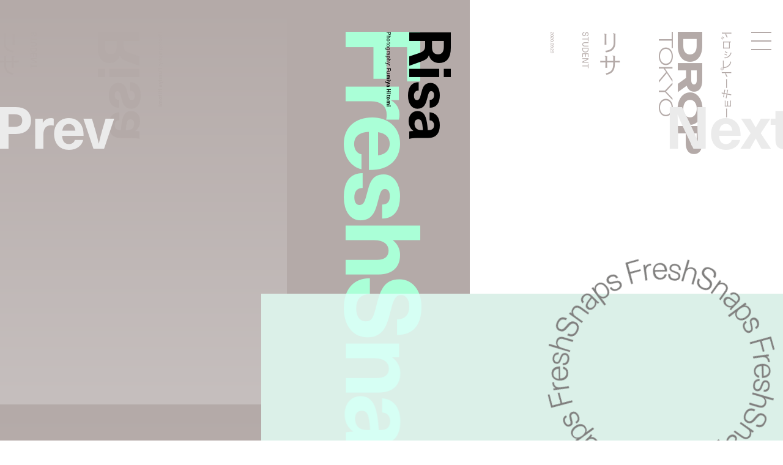

--- FILE ---
content_type: text/html; charset=UTF-8
request_url: https://droptokyo.com/freshsnaps/275957/
body_size: 6496
content:

	<!doctype html>
<html lang="ja" class="no-js" data-tablet="0">
<head>
		<!-- Google Tag Manager -->
	<script>(function(w,d,s,l,i){w[l]=w[l]||[];w[l].push({'gtm.start':
	new Date().getTime(),event:'gtm.js'});var f=d.getElementsByTagName(s)[0],
	j=d.createElement(s),dl=l!='dataLayer'?'&l='+l:'';j.async=true;j.src=
	'https://www.googletagmanager.com/gtm.js?id='+i+dl;f.parentNode.insertBefore(j,f);
	})(window,document,'script','dataLayer','GTM-WVJPJJG');</script>
	<!-- End Google Tag Manager -->
	
	<meta charset="utf-8">
	<meta http-equiv="X-UA-Compatible" content="IE=edge">
	<meta name="viewport" content="width=device-width,initial-scale=1.0,user-scalable=no">
	<meta name="format-detection" content="telephone=no">

	<title>RISA - KANSAI | FreshSnaps | Droptokyo</title>

	<meta name="description" content="ストリートから生まれるファッションストーリー / Fashion stories meet the streets">

	<meta property="og:title" content="RISA - KANSAI | FreshSnaps | Droptokyo">
	<meta property="og:type" content="article">
	<meta property="og:url" content="https://droptokyo.com/freshsnaps/275957/">
	<meta property="og:image" content="https://static.droptokyo.com/wp-content/uploads/2020/09/26050716/e93.jpg">
	<meta property="og:description" content="ストリートから生まれるファッションストーリー / Fashion stories meet the streets">
	<meta property="og:site_name" content="Droptokyo">
	<meta property="og:locale" content="ja_JP">


	<meta name="twitter:card" content="summary_large_image">
	<meta name="twitter:site" content="@Droptokyo">
	<meta name="twitter:title" content="RISA - KANSAI | FreshSnaps | Droptokyo">
	<meta name="twitter:description" content="ストリートから生まれるファッションストーリー / Fashion stories meet the streets">
	<meta name="twitter:url" content="https://droptokyo.com/freshsnaps/275957/">
	<meta name="twitter:image" content="https://static.droptokyo.com/wp-content/uploads/2020/09/26050716/e93.jpg">

	<!-- preconnect -->
	<link rel="preconnect" href="https://use.typekit.net/" crossorigin>
	<link rel="preconnect" href="https://www.youtube.com/" crossorigin>

	<!-- Adobe Fonts -->
	<link rel="stylesheet" href="https://use.typekit.net/krm2gbd.css">

	<!-- favicon -->
	<link rel="shortcut icon" type="image/vnd.microsoft.icon" href="https://droptokyo.com/favicon.ico">
	<link rel="icon" type="image/vnd.microsoft.icon" href="https://droptokyo.com/favicon.ico">

	<!-- Apple -->
	<meta name="apple-mobile-web-app-title" content="Droptokyo">
	<link rel="apple-touch-icon" href="https://droptokyo.com/wp-content/themes/droptokyo/assets/images/touch/apple-touch-icon-57x57.png" sizes="57x57">
	<link rel="apple-touch-icon" href="https://droptokyo.com/wp-content/themes/droptokyo/assets/images/touch/apple-touch-icon-60x60.png" sizes="60x60">
	<link rel="apple-touch-icon" href="https://droptokyo.com/wp-content/themes/droptokyo/assets/images/touch/apple-touch-icon-72x72.png" sizes="72x72">
	<link rel="apple-touch-icon" href="https://droptokyo.com/wp-content/themes/droptokyo/assets/images/touch/apple-touch-icon-76x76.png" sizes="76x76">
	<link rel="apple-touch-icon" href="https://droptokyo.com/wp-content/themes/droptokyo/assets/images/touch/apple-touch-icon-114x114.png" sizes="114x114">
	<link rel="apple-touch-icon" href="https://droptokyo.com/wp-content/themes/droptokyo/assets/images/touch/apple-touch-icon-120x120.png" sizes="120x120">
	<link rel="apple-touch-icon" href="https://droptokyo.com/wp-content/themes/droptokyo/assets/images/touch/apple-touch-icon-144x144.png" sizes="144x144">
	<link rel="apple-touch-icon" href="https://droptokyo.com/wp-content/themes/droptokyo/assets/images/touch/apple-touch-icon-152x152.png" sizes="152x152">
	<link rel="apple-touch-icon" href="https://droptokyo.com/wp-content/themes/droptokyo/assets/images/touch/apple-touch-icon-180x180.png" sizes="180x180">

	<!-- Android -->
	<link rel="manifest" href="https://droptokyo.com/manifest.webmanifest">

	<!-- Windows -->
	<meta name="msapplication-square70x70logo"   content="https://droptokyo.com/wp-content/themes/droptokyo/assets/images/touch/site-tile-70x70.png">
	<meta name="msapplication-square150x150logo" content="https://droptokyo.com/wp-content/themes/droptokyo/assets/images/touch/site-tile-150x150.png">
	<meta name="msapplication-wide310x150logo"   content="https://droptokyo.com/wp-content/themes/droptokyo/assets/images/touch/site-tile-310x150.png">
	<meta name="msapplication-square310x310logo" content="https://droptokyo.com/wp-content/themes/droptokyo/assets/images/touch/site-tile-310x310.png">
	<meta name="msapplication-TileColor"         content="#ffffff">

<meta name='robots' content='max-image-preview:large' />
<style id='classic-theme-styles-inline-css' type='text/css'>
/*! This file is auto-generated */
.wp-block-button__link{color:#fff;background-color:#32373c;border-radius:9999px;box-shadow:none;text-decoration:none;padding:calc(.667em + 2px) calc(1.333em + 2px);font-size:1.125em}.wp-block-file__button{background:#32373c;color:#fff;text-decoration:none}
</style>
<link rel='stylesheet' id='core-css' href='https://droptokyo.com/wp-content/themes/droptokyo/assets/css/core.css?ver=1724162191' type='text/css' media='all' />

		<!-- theme -->
	<meta name="theme-color" content="#b4aaa8">

	<style>
		:root {
			--color-text: #000000;
			--color-accent: #6effc5;
			--color-background: #b4aaa8;
			--color-text-adjusted: #000000;
			--color-accent-adjusted: #47ffb6;
			--color-background-adjusted: #c6bfbe;

			--color-menu: #000000;
			--color-menu-shadow: #c2ffe7;

			--color-text--neighbor: #000000;
			--color-accent--neighbor: #ffffff;
			--color-background--neighbor: #7f7e7d;
			--color-text-adjusted--neighbor: #ffffff;
			--color-accent-adjusted--neighbor: #ebebeb;
			--color-background-adjusted--neighbor: #6a6968;
		}
	</style>
	
	<script src="https://cdnjs.cloudflare.com/ajax/libs/modernizr/2.8.3/modernizr.min.js"></script>
</head>
<body class="" data-debug="0">
	<div id="pagetop"></div>

		<!-- Google Tag Manager (noscript) -->
	<noscript><iframe src="https://www.googletagmanager.com/ns.html?id=GTM-WVJPJJG"
	height="0" width="0" style="display:none;visibility:hidden"></iframe></noscript>
	<!-- End Google Tag Manager (noscript) -->
	
	<div class="p-superwrapper">
		<div class="p-supercontainer">

			<header
	id="gh"
	class="p-gh"
	data-pagetype="single"
	data-posttype="freshsnaps"
	data-postcategory=""
>
	<div class="p-gh__main">
		<div class="l-wrapper">
			<div class="p-gh__container">
				<div class="p-gh__title">
					<div class="p-gh__title__container">
						<h2 class="p-gh__title__h">
							<span class="c-icon is-logo">Droptokyo</span>
							<span class="c-icon is-slogan">Discover the next new thing</span>
						</h2>
						<p class="p-gh__title__ja"><span>ドロップトーキョー</span></p>
					</div>
				</div>

				<div class="p-gh__ring">
					<div class="p-gh__ring__container">
						<svg class="p-posttype" viewBox="0 0 140 140">
							<defs>
								<mask id="mask">
									<path d="M70,21.9c26.6,0,48.1,21.5,48.1,48.1S96.6,118.1,70,118.1S21.8,96.5,21.9,70C21.8,43.3,43.5,21.8,70,21.9" />
								</mask>
							</defs>
							<g mask="url(#mask)">
								<use class="freshsnaps is-active" xlink:href="https://droptokyo.com/wp-content/themes/droptokyo/assets/images/circle.svg#freshsnaps" />
								<use class="justdropped " xlink:href="https://droptokyo.com/wp-content/themes/droptokyo/assets/images/circle.svg#justdropped" />
								<use class="wedrop " xlink:href="https://droptokyo.com/wp-content/themes/droptokyo/assets/images/circle.svg#wedrop" />
							</g>
						</svg>
					</div>
				</div>
			</div>
		</div>
	</div>

	<div class="p-gh__subtitle">
		<div class="l-wrapper">
			<div class="p-gh__subtitle__container">

				<div class="p-posttype-title">
					<div class="p-posttype-title__container">
												<h3 class="p-posttype-title__h">FreshSnaps</h3>
						<p class="p-posttype-title__description">Fashion stories meet the streets</p>
											</div>
				</div>

			</div>
		</div>
	</div>

	<div class="p-gn">
		<div class="p-gn__wrapper">
			<div class="p-gn__container">
				<div class="p-gn__box">
					<div class="l-wrapper">
						<div class="p-gn__right">
							<div class="p-gn__logo">
								<div><span class="c-icon c-icon--logo"></span></div>
								<p><span class="c-icon c-icon--copyright"></span></p>
							</div>

											<nav class="p-nav__main">
					<ul>
						<li><a class="p-nav__main__link has-unique-style " href="https://droptokyo.com" data-posttype="page"><span>Home</span></a></li><!--
						--><li><a class="p-nav__main__link has-unique-style is-active" href="https://droptokyo.com/freshsnaps/" data-posttype="freshsnaps"><span>FreshSnaps</span> </a></li><!--
						--><li><a class="p-nav__main__link has-unique-style " href="https://droptokyo.com/wedrop/" data-posttype="wedrop"><span>WeDrop</span> </a></li><!--
						--><li><a class="p-nav__main__link has-unique-style " href="https://droptokyo.com/justdropped/" data-posttype="justdropped"><span>JustDropped</span> </a></li>
					</ul>
					<form role="search" aria-label="Search" method="get" class="p-search__form" action="/">
						<label>
							<span class="p-nav__main__link p-search__title is-search"><span>Search</span></span>
							<input
								type="search"
								class="p-search__field"
								placeholder=""
								value=""
								name="s"
								size="100"
								data-search-url=https://droptokyo.com/search/							>
						</label>
						<button type="submit" disabled="disabled"><i class="c-icon c-icon--search"></i></button>
					</form>
				</nav>
										</div>

						<div class="p-gn__left">
							<div class="p-gn__left__container">
													<nav class="p-nav__sns">
						<ul class="c-sns-links">
							<li><a class="has-unique-style" href="https://www.instagram.com/drop_tokyo/" target="_blank" rel="external" data-type="instagram"><span class="c-icon">Instagram</span></a></li>							<li><a class="has-unique-style" href="https://twitter.com/Droptokyo" target="_blank" rel="external" data-type="twitter"><span class="c-icon">Twitter</span></a></li>							<li><a class="has-unique-style" href="https://www.facebook.com/DROPTOKYO/" target="_blank" rel="external" data-type="facebook"><span class="c-icon">Facebook</span></a></li>																				</ul>
					</nav>
																	<nav class="p-nav__sub">
					<ul>
						<li><a href="https://weekday.co.jp/" target="_blank" title="WEEKDAY | ウィークデー">運営会社</a></li><!--
						--><li><a href="https://droptokyo.com/about/#advertising">広告掲載</a></li><!--
						--><li><a href="https://droptokyo.com/contact/" data-barba-prevent="self">お問い合わせ</a></li><!--
						--><li><a href="https://droptokyo.com/about/#workwithus">求人</a></li><!--
						--><li><a href="https://droptokyo.com/about/#terms">利用規約</a></li><!--
						--><li><a href="https://droptokyo.com/about/#privacypolicy">プライバシーポリシー</a></li>
					</ul>
				</nav>
											</div>
						</div>
					</div>
				</div>
			</div>
		</div>
		<div class="l-wrapper">
			<div class="p-burger">
				<div class="p-burger__container">
					<div class="is-top"></div>
					<div class="is-middle"></div>
					<div class="is-bottom"></div>
				</div>
			</div>
		</div>
	</div>
</header>

<div class="p-page-box" data-barba="wrapper">

		<!-- CACHE: FALSE -->
		
	<div
		class="p-page is-single is-freshsnaps"
		data-post-id="275957"
		data-pagetype="single"
		data-posttype="freshsnaps"
		data-barba="container"
		data-barba-namespace="single"
		data-sponsored="0"
		data-page-colors='{"current":{"id":"16","text":"#000000","accent":"#6effc5","background":"#b4aaa8","accent_r":110,"accent_g":255,"accent_b":197,"accent_h":156,"accent_s":100,"accent_l":72,"background_r":180,"background_g":170,"background_b":168,"background_h":10,"background_s":7,"background_l":68,"is_random":true,"text_adjusted":"#000000","menu":"#000000","accent_adjusted":"#47ffb6","menu_shadow":"#c2ffe7","background_adjusted":"#c6bfbe"},"neighbor":{"id":"13","text":"#000000","accent":"#ffffff","background":"#7f7e7d","accent_r":255,"accent_g":255,"accent_b":255,"accent_h":0,"accent_s":0,"accent_l":100,"background_r":127,"background_g":126,"background_b":125,"background_h":30,"background_s":1,"background_l":49,"is_random":true,"text_adjusted":"#ffffff","accent_adjusted":"#ebebeb","background_adjusted":"#6a6968"}}'
	>
		<main role="main">
			<nav class="p-pagenate" data-type="dir">
	<div class="p-pagenate__dirs">
		<div class="p-pagenate__dir p-pagenate__dir--prev">
			<a
				class=""
				href="https://droptokyo.com/freshsnaps/274799/"
				data-posttype="freshsnaps"
				data-type="single"
				data-dir="left"
				rel="prev"
							>
				<span class="c-icon c-icon--bracket_l"></span>Prev
			</a>
		</div>
		<div class="p-pagenate__dir p-pagenate__dir--next">
			<a
				class=""
				href="https://droptokyo.com/freshsnaps/275967/"
				data-posttype="freshsnaps"
				data-type="single"
				data-dir="right"
				rel="next"
							>
				<span class="c-icon c-icon--bracket_r"></span>Next
			</a>
		</div>
	</div>
</nav>

			
				<style>
					#article275957 {
						color: #000000;
					}

					#article275957 .p-article__title--ja {
						color: #b4aaa8;
					}

					#article275957 .p-article__title--en {
						color: #000000;
					}

					#article275957 .p-article__mirror .p-article__mirror__texts {
						color: #b4aaa8;
					}

					#article275957 .p-article__mirror .p-article__mirror__pictures {
						background-color: #b4aaa8;
					}

					#article275957 .p-article__mirror .p-article__mirror__pictures .p-article__mirror__picture .p-article__mirror__picture__container::before {
						background-color: #b4aaa8;
					}

					#article275957 .p-article__mirror .p-article__mirror__pictures .p-article__mirror__picture__veil {
						background: linear-gradient(to bottom, #b4aaa8 0%, #c6bfbe 100%);
					}

							#article275957 .c-content--picture .c-content__container,
		#article275957 .c-content--video .c-content__container,
		#article275957 .c-content--youtube .c-content__container,
		#article275957 .c-content--slide .c-content__container .swiper picture {
			background-color: hsl(156, 40%, 90%);
		}

		#article275957 .c-content--picture .c-content__veil {
			background-color: hsla(156, 30%, 80%, .65);
		}

		#article275957 .c-content--picture .c-content__veil > div{
			background-color: hsl(156, 40%, 90%);
		}

		#article275957 .c-content--video .c-content__volume > div {
			background-color: #b4aaa8;
		}

		#article275957 .c-tag {
			color: #000000;
			background-color: #47ffb6;
		}
						</style>

				<article id="article275957" class="p-article p-article--freshsnaps">
					<div class="p-article__header">
						<div class="l-wrapper no-padding">
							<header class="p-article__title p-article__title--en">
								<div class="p-article__title__container">
												<div class="c-article-title--en">
				<h1 class="is-title" lang="en">Risa</h1>
				<div class="is-credit c-header-credit"><p>Photography: <b>Fumiya Hitomi</b></p>
</div>			</div>
											</div>
							</header>

							<div class="p-article__title p-article__title--ja">
								<div class="p-article__title__container">
												<div class="c-article-title--ja">
				<p class="is-title"><span lang="ja">リサ</span></p>
				<p class="is-job c-header-job">STUDENT</p>			</div>
												<p class="p-article__title__time c-time"><time datetime="2020-09-29T10:02:01+09:00">2020.09.29</time></p>
								</div>
							</div>
						</div>
					</div>

					<div class="p-article__body">
						<div class="l-wrapper">
							<div class="p-article__contents">
													<figure class="c-content c-content--picture">
						<div class="c-content__container" style="aspect-ratio: 1600/2400;">
							<picture id="picture275958">
								<source data-srcset="https://static.droptokyo.com/wp-content/uploads/2020/09/26050639/e120.jpg" media="(min-width: 768px)">
								<img loading="lazy" src="https://droptokyo.com/wp-content/themes/droptokyo/assets/images/blank.png" data-src="https://static.droptokyo.com/wp-content/uploads/2020/09/26050639/e120-768x1152.jpg" alt="">
							</picture>
							<div class="c-content__veil"><div></div></div>
						</div>
					</figure>
										<figure class="c-content c-content--picture">
						<div class="c-content__container" style="aspect-ratio: 1600/2400;">
							<picture id="picture275960">
								<source data-srcset="https://static.droptokyo.com/wp-content/uploads/2020/09/26050653/e315.jpg" media="(min-width: 768px)">
								<img loading="lazy" src="https://droptokyo.com/wp-content/themes/droptokyo/assets/images/blank.png" data-src="https://static.droptokyo.com/wp-content/uploads/2020/09/26050653/e315-768x1152.jpg" alt="">
							</picture>
							<div class="c-content__veil"><div></div></div>
						</div>
					</figure>
										<figure class="c-content c-content--picture">
						<div class="c-content__container" style="aspect-ratio: 1600/2400;">
							<picture id="picture275964">
								<source data-srcset="https://static.droptokyo.com/wp-content/uploads/2020/09/26050712/e75.jpg" media="(min-width: 768px)">
								<img loading="lazy" src="https://droptokyo.com/wp-content/themes/droptokyo/assets/images/blank.png" data-src="https://static.droptokyo.com/wp-content/uploads/2020/09/26050712/e75-768x1152.jpg" alt="">
							</picture>
							<div class="c-content__veil"><div></div></div>
						</div>
					</figure>
										<figure class="c-content c-content--picture">
						<div class="c-content__container" style="aspect-ratio: 1600/2400;">
							<picture id="picture275962">
								<source data-srcset="https://static.droptokyo.com/wp-content/uploads/2020/09/26050705/e516.jpg" media="(min-width: 768px)">
								<img loading="lazy" src="https://droptokyo.com/wp-content/themes/droptokyo/assets/images/blank.png" data-src="https://static.droptokyo.com/wp-content/uploads/2020/09/26050705/e516-768x1152.jpg" alt="">
							</picture>
							<div class="c-content__veil"><div></div></div>
						</div>
					</figure>
												</div>
																<section class="p-article__terms">
										<ul>
																								<li><a class="c-tag" href="https://droptokyo.com/freshsnaps/tag/charleskeith/">#CHARLES&amp;KEITH</a></li>
																										<li><a class="c-tag" href="https://droptokyo.com/freshsnaps/tag/gu/">#GU</a></li>
																										<li><a class="c-tag" href="https://droptokyo.com/freshsnaps/tag/hm/">#H&amp;M</a></li>
																										<li><a class="c-tag" href="https://droptokyo.com/freshsnaps/tag/kansai/">#KANSAI</a></li>
																										<li><a class="c-tag" href="https://droptokyo.com/freshsnaps/tag/used/">#USED</a></li>
																							</ul>
									</section>
																									<aside class="p-article__aside">
														<div id="aside_profiles" class="c-aside c-aside--profiles">
					<h3 class="c-aside__title">Profile</h3>
					<div class="c-aside__body">
						<p>Name: <b>Risa | リサ</b><br />
Occupation: <b>Student | 学生</b><br />
Top: <b>Used | 古着</b><br />
Pants: <b>GU | ジーユー</b><br />
Shoes: <b>H&#038;M | エイチ&#038;エム</b><br />
Bag: <b>CHARLES&#038;KEITH | チャールズ&#038;キース</b></p>
					</div>
				</div>
									<div id="aside0" class="c-aside c-aside--credit">
						<h3 class="c-aside__title">Staff</h3>
						<div class="c-aside__body">
							<p>Photography: <b>Fumiya Hitomi</b></p>
						</div>
											</div>
														</aside>
															</div>
					</div>

					<div class="p-article__mirror">
						<div class="l-wrapper no-padding">
							<div class="p-article__mirror__container">

								<div class="p-article__mirror__pictures">
									<div class="p-article__mirror__pictures__wrapper">
										<div class="p-article__mirror__pictures__container">
																<figure class="p-article__mirror__picture" data-mirrored="1">
						<div class="p-article__mirror__picture__container" style="aspect-ratio: 1600/2400;">
							<picture id="picture275962">
								<source data-srcset="https://static.droptokyo.com/wp-content/uploads/2020/09/26050705/e516-768x1152.jpg" media="(min-width: 768px)">
								<img loading="lazy" src="https://droptokyo.com/wp-content/themes/droptokyo/assets/images/blank.png" data-src="https://static.droptokyo.com/wp-content/uploads/2020/09/26050705/e516-768x1152.jpg" alt="">
							</picture>
							<div class="p-article__mirror__picture__veil"></div>
						</div>
					</figure>
										<figure class="p-article__mirror__picture" data-mirrored="1">
						<div class="p-article__mirror__picture__container" style="aspect-ratio: 1600/2400;">
							<picture id="picture275964">
								<source data-srcset="https://static.droptokyo.com/wp-content/uploads/2020/09/26050712/e75-768x1152.jpg" media="(min-width: 768px)">
								<img loading="lazy" src="https://droptokyo.com/wp-content/themes/droptokyo/assets/images/blank.png" data-src="https://static.droptokyo.com/wp-content/uploads/2020/09/26050712/e75-768x1152.jpg" alt="">
							</picture>
							<div class="p-article__mirror__picture__veil"></div>
						</div>
					</figure>
										<figure class="p-article__mirror__picture" data-mirrored="1">
						<div class="p-article__mirror__picture__container" style="aspect-ratio: 1600/2400;">
							<picture id="picture275960">
								<source data-srcset="https://static.droptokyo.com/wp-content/uploads/2020/09/26050653/e315-768x1152.jpg" media="(min-width: 768px)">
								<img loading="lazy" src="https://droptokyo.com/wp-content/themes/droptokyo/assets/images/blank.png" data-src="https://static.droptokyo.com/wp-content/uploads/2020/09/26050653/e315-768x1152.jpg" alt="">
							</picture>
							<div class="p-article__mirror__picture__veil"></div>
						</div>
					</figure>
										<figure class="p-article__mirror__picture" data-mirrored="1">
						<div class="p-article__mirror__picture__container" style="aspect-ratio: 1600/2400;">
							<picture id="picture275958">
								<source data-srcset="https://static.droptokyo.com/wp-content/uploads/2020/09/26050639/e120-768x1152.jpg" media="(min-width: 768px)">
								<img loading="lazy" src="https://droptokyo.com/wp-content/themes/droptokyo/assets/images/blank.png" data-src="https://static.droptokyo.com/wp-content/uploads/2020/09/26050639/e120-768x1152.jpg" alt="">
							</picture>
							<div class="p-article__mirror__picture__veil"></div>
						</div>
					</figure>
															</div>
									</div>
								</div>

								<div class="p-article__mirror__texts">
									<div class="p-article__mirror__text p-article__mirror__text--ja">
										<div class="p-article__mirror__text__container">
														<div class="c-article-title--ja">
				<p class="is-title"><span lang="ja">リサ</span></p>
				<p class="is-job c-header-job">STUDENT</p>			</div>
													</div>
									</div>

									<div class="p-article__mirror__text p-article__mirror__text--en">
										<div class="p-article__mirror__text__container">
														<div class="c-article-title--en">
				<p class="is-title" lang="en">Risa</p>
				<div class="is-credit c-header-credit"><p>Photography: <b>Fumiya Hitomi</b></p>
</div>			</div>
													</div>
									</div>
								</div>

							</div>
						</div>
					</div>
				</article>

				<div class="p-ad-area p-ad-area--banner" data-ad-type="banner" data-ad-position="lower"></div>

					</main>
	</div>


</div>

			<div class="p-pagetop-link">
	<a id="pageTopTrigger" href="#pagetop" data-barba-prevent="self"><span class="c-icon c-icon--bracket_t"></span>Page <span class="u-br u-br--sp"></span>Top</a>
</div>

<footer id="gf" class="p-gf">
	<div class="l-wrapper">
		<div class="p-gf__logo">
			<p><span class="is-logo"><i class="c-icon">Droptokyo</i></span> is a fashion media outlet that has evolved along with the streets of Tokyo since its launch in 2007. As being a part of the community in Tokyo, a city is the unparalleled epicenter of the trends for the world, <i class="u-br u-br--sp"></i>Droptokyo continues to document the ever-changing streets. At the core of Droptokyo, we have a forward-looking vision and a mission to support the further development of Tokyo’s fashion culture. <i class="u-br u-br--sp"></i>As digital natives, we will jump over all borders and expand the circle of community from Tokyo to the world.</p>
		</div>

						<nav class="p-nav__main">
					<ul>
						<li><a class="p-nav__main__link has-unique-style " href="https://droptokyo.com" data-posttype="page"><span>Home</span></a></li><!--
						--><li><a class="p-nav__main__link has-unique-style is-active" href="https://droptokyo.com/freshsnaps/" data-posttype="freshsnaps"><span>FreshSnaps</span> </a></li><!--
						--><li><a class="p-nav__main__link has-unique-style " href="https://droptokyo.com/wedrop/" data-posttype="wedrop"><span>WeDrop</span> </a></li><!--
						--><li><a class="p-nav__main__link has-unique-style " href="https://droptokyo.com/justdropped/" data-posttype="justdropped"><span>JustDropped</span> </a></li>
					</ul>
					<form role="search" aria-label="Search" method="get" class="p-search__form" action="/">
						<label>
							<span class="p-nav__main__link p-search__title is-search"><span>Search</span></span>
							<input
								type="search"
								class="p-search__field"
								placeholder=""
								value=""
								name="s"
								size="100"
								data-search-url=https://droptokyo.com/search/							>
						</label>
						<button type="submit" disabled="disabled"><i class="c-icon c-icon--search"></i></button>
					</form>
				</nav>
											<nav class="p-nav__sns">
						<ul class="c-sns-links">
							<li><a class="has-unique-style" href="https://www.instagram.com/drop_tokyo/" target="_blank" rel="external" data-type="instagram"><span class="c-icon">Instagram</span></a></li>							<li><a class="has-unique-style" href="https://twitter.com/Droptokyo" target="_blank" rel="external" data-type="twitter"><span class="c-icon">Twitter</span></a></li>							<li><a class="has-unique-style" href="https://www.facebook.com/DROPTOKYO/" target="_blank" rel="external" data-type="facebook"><span class="c-icon">Facebook</span></a></li>																				</ul>
					</nav>
											<nav class="p-nav__sub">
					<ul>
						<li><a href="https://weekday.co.jp/" target="_blank" title="WEEKDAY | ウィークデー">運営会社</a></li><!--
						--><li><a href="https://droptokyo.com/about/#advertising">広告掲載</a></li><!--
						--><li><a href="https://droptokyo.com/contact/" data-barba-prevent="self">お問い合わせ</a></li><!--
						--><li><a href="https://droptokyo.com/about/#workwithus">求人</a></li><!--
						--><li><a href="https://droptokyo.com/about/#terms">利用規約</a></li><!--
						--><li><a href="https://droptokyo.com/about/#privacypolicy">プライバシーポリシー</a></li>
					</ul>
				</nav>
				
		<p class="p-gf__copyright"><span class="c-icon">©︎Droptokyo All Rights Reserved.</span></p>
	</div>
</footer>

<div class="p-ad-area p-ad-area--interstitial" data-ad-type="interstitial"></div>

		</div>
	</div>

	<div id="veil"></div>

<!-- Global Variables -->
<script>
	window.ga_tracking_id = 'GTM-WVJPJJG';

	window.droptokyo = {
		template_path: 'https://droptokyo.com/wp-content/themes/droptokyo',
		posttypes: {"freshsnaps":{"display":"FreshSnaps","emoji":"","description_ja":"\u30b9\u30c8\u30ea\u30fc\u30c8\u304b\u3089\u751f\u307e\u308c\u308b\u30d5\u30a1\u30c3\u30b7\u30e7\u30f3\u30b9\u30c8\u30fc\u30ea\u30fc","description_en":"Fashion stories meet the streets"},"justdropped":{"display":"JustDropped","emoji":"","description_ja":"\u6700\u65b0\u30cb\u30e5\u30fc\u30b9\u304b\u3089\u30a4\u30d9\u30f3\u30c8\u30b9\u30ca\u30c3\u30d7\u307e\u3067","description_en":"From latest news to event photos"},"wedrop":{"display":"WeDrop","emoji":"","description_ja":"\u30b3\u30df\u30e5\u30cb\u30c6\u30a3\u306e\u6c17\u306b\u306a\u308b\u9854\u3092\u30d4\u30c3\u30af\u30a2\u30c3\u30d7","description_en":"Introducing new faces from our community"}}	}
</script>

<script type="text/javascript" src="https://www.google.com/recaptcha/api.js?render=6LdfToUiAAAAADo_nP277yxLh-x9sExxgadKi-8T&amp;ver=3.0" id="google-recaptcha-js"></script>
<script type="text/javascript" src="https://droptokyo.com/wp-includes/js/dist/vendor/wp-polyfill.min.js?ver=3.15.0" id="wp-polyfill-js"></script>
<script type="text/javascript" id="wpcf7-recaptcha-js-extra">
/* <![CDATA[ */
var wpcf7_recaptcha = {"sitekey":"6LdfToUiAAAAADo_nP277yxLh-x9sExxgadKi-8T","actions":{"homepage":"homepage","contactform":"contactform"}};
/* ]]> */
</script>
<script type="text/javascript" src="https://droptokyo.com/wp-content/plugins/contact-form-7/modules/recaptcha/index.js?ver=5.9.8" id="wpcf7-recaptcha-js"></script>
<script type="text/javascript" src="https://code.jquery.com/jquery-3.4.1.min.js" id="jquery-js"></script>
<script type="text/javascript" src="https://droptokyo.com/wp-content/themes/droptokyo/assets/js/plugins.min.js?ver=1724162194" id="plugins-js"></script>
<script type="text/javascript" src="https://droptokyo.com/wp-content/themes/droptokyo/assets/php/ads.php?ver=1768971224" id="ads-js"></script>
<script type="text/javascript" id="core-js-extra">
/* <![CDATA[ */
var droptokyo_ajax = {"ajax_url":"https:\/\/droptokyo.com\/wp-admin\/admin-ajax.php","check_nonce":"577bb07628"};
/* ]]> */
</script>
<script type="text/javascript" src="https://droptokyo.com/wp-content/themes/droptokyo/assets/js/core.min.js?ver=1724162194" id="core-js"></script>

<!-- Adobe Fonts -->
<script>
	(function(d) {
		var config = {
			kitId: 'igj5ooq',
			scriptTimeout: 3000,
			async: true
		},
		h=d.documentElement,t=setTimeout(function(){h.className=h.className.replace(/\bwf-loading\b/g,"")+" wf-inactive";},config.scriptTimeout),tk=d.createElement("script"),f=false,s=d.getElementsByTagName("script")[0],a;h.className+=" wf-loading";tk.src='https://use.typekit.net/'+config.kitId+'.js';tk.async=true;tk.onload=tk.onreadystatechange=function(){a=this.readyState;if(f||a&&a!="complete"&&a!="loaded")return;f=true;clearTimeout(t);try{Typekit.load(config)}catch(e){}};s.parentNode.insertBefore(tk,s)
	})(document);
</script>

</body>
</html>


--- FILE ---
content_type: text/html; charset=utf-8
request_url: https://www.google.com/recaptcha/api2/anchor?ar=1&k=6LdfToUiAAAAADo_nP277yxLh-x9sExxgadKi-8T&co=aHR0cHM6Ly9kcm9wdG9reW8uY29tOjQ0Mw..&hl=en&v=PoyoqOPhxBO7pBk68S4YbpHZ&size=invisible&anchor-ms=20000&execute-ms=30000&cb=cp5smsl8uhwh
body_size: 48481
content:
<!DOCTYPE HTML><html dir="ltr" lang="en"><head><meta http-equiv="Content-Type" content="text/html; charset=UTF-8">
<meta http-equiv="X-UA-Compatible" content="IE=edge">
<title>reCAPTCHA</title>
<style type="text/css">
/* cyrillic-ext */
@font-face {
  font-family: 'Roboto';
  font-style: normal;
  font-weight: 400;
  font-stretch: 100%;
  src: url(//fonts.gstatic.com/s/roboto/v48/KFO7CnqEu92Fr1ME7kSn66aGLdTylUAMa3GUBHMdazTgWw.woff2) format('woff2');
  unicode-range: U+0460-052F, U+1C80-1C8A, U+20B4, U+2DE0-2DFF, U+A640-A69F, U+FE2E-FE2F;
}
/* cyrillic */
@font-face {
  font-family: 'Roboto';
  font-style: normal;
  font-weight: 400;
  font-stretch: 100%;
  src: url(//fonts.gstatic.com/s/roboto/v48/KFO7CnqEu92Fr1ME7kSn66aGLdTylUAMa3iUBHMdazTgWw.woff2) format('woff2');
  unicode-range: U+0301, U+0400-045F, U+0490-0491, U+04B0-04B1, U+2116;
}
/* greek-ext */
@font-face {
  font-family: 'Roboto';
  font-style: normal;
  font-weight: 400;
  font-stretch: 100%;
  src: url(//fonts.gstatic.com/s/roboto/v48/KFO7CnqEu92Fr1ME7kSn66aGLdTylUAMa3CUBHMdazTgWw.woff2) format('woff2');
  unicode-range: U+1F00-1FFF;
}
/* greek */
@font-face {
  font-family: 'Roboto';
  font-style: normal;
  font-weight: 400;
  font-stretch: 100%;
  src: url(//fonts.gstatic.com/s/roboto/v48/KFO7CnqEu92Fr1ME7kSn66aGLdTylUAMa3-UBHMdazTgWw.woff2) format('woff2');
  unicode-range: U+0370-0377, U+037A-037F, U+0384-038A, U+038C, U+038E-03A1, U+03A3-03FF;
}
/* math */
@font-face {
  font-family: 'Roboto';
  font-style: normal;
  font-weight: 400;
  font-stretch: 100%;
  src: url(//fonts.gstatic.com/s/roboto/v48/KFO7CnqEu92Fr1ME7kSn66aGLdTylUAMawCUBHMdazTgWw.woff2) format('woff2');
  unicode-range: U+0302-0303, U+0305, U+0307-0308, U+0310, U+0312, U+0315, U+031A, U+0326-0327, U+032C, U+032F-0330, U+0332-0333, U+0338, U+033A, U+0346, U+034D, U+0391-03A1, U+03A3-03A9, U+03B1-03C9, U+03D1, U+03D5-03D6, U+03F0-03F1, U+03F4-03F5, U+2016-2017, U+2034-2038, U+203C, U+2040, U+2043, U+2047, U+2050, U+2057, U+205F, U+2070-2071, U+2074-208E, U+2090-209C, U+20D0-20DC, U+20E1, U+20E5-20EF, U+2100-2112, U+2114-2115, U+2117-2121, U+2123-214F, U+2190, U+2192, U+2194-21AE, U+21B0-21E5, U+21F1-21F2, U+21F4-2211, U+2213-2214, U+2216-22FF, U+2308-230B, U+2310, U+2319, U+231C-2321, U+2336-237A, U+237C, U+2395, U+239B-23B7, U+23D0, U+23DC-23E1, U+2474-2475, U+25AF, U+25B3, U+25B7, U+25BD, U+25C1, U+25CA, U+25CC, U+25FB, U+266D-266F, U+27C0-27FF, U+2900-2AFF, U+2B0E-2B11, U+2B30-2B4C, U+2BFE, U+3030, U+FF5B, U+FF5D, U+1D400-1D7FF, U+1EE00-1EEFF;
}
/* symbols */
@font-face {
  font-family: 'Roboto';
  font-style: normal;
  font-weight: 400;
  font-stretch: 100%;
  src: url(//fonts.gstatic.com/s/roboto/v48/KFO7CnqEu92Fr1ME7kSn66aGLdTylUAMaxKUBHMdazTgWw.woff2) format('woff2');
  unicode-range: U+0001-000C, U+000E-001F, U+007F-009F, U+20DD-20E0, U+20E2-20E4, U+2150-218F, U+2190, U+2192, U+2194-2199, U+21AF, U+21E6-21F0, U+21F3, U+2218-2219, U+2299, U+22C4-22C6, U+2300-243F, U+2440-244A, U+2460-24FF, U+25A0-27BF, U+2800-28FF, U+2921-2922, U+2981, U+29BF, U+29EB, U+2B00-2BFF, U+4DC0-4DFF, U+FFF9-FFFB, U+10140-1018E, U+10190-1019C, U+101A0, U+101D0-101FD, U+102E0-102FB, U+10E60-10E7E, U+1D2C0-1D2D3, U+1D2E0-1D37F, U+1F000-1F0FF, U+1F100-1F1AD, U+1F1E6-1F1FF, U+1F30D-1F30F, U+1F315, U+1F31C, U+1F31E, U+1F320-1F32C, U+1F336, U+1F378, U+1F37D, U+1F382, U+1F393-1F39F, U+1F3A7-1F3A8, U+1F3AC-1F3AF, U+1F3C2, U+1F3C4-1F3C6, U+1F3CA-1F3CE, U+1F3D4-1F3E0, U+1F3ED, U+1F3F1-1F3F3, U+1F3F5-1F3F7, U+1F408, U+1F415, U+1F41F, U+1F426, U+1F43F, U+1F441-1F442, U+1F444, U+1F446-1F449, U+1F44C-1F44E, U+1F453, U+1F46A, U+1F47D, U+1F4A3, U+1F4B0, U+1F4B3, U+1F4B9, U+1F4BB, U+1F4BF, U+1F4C8-1F4CB, U+1F4D6, U+1F4DA, U+1F4DF, U+1F4E3-1F4E6, U+1F4EA-1F4ED, U+1F4F7, U+1F4F9-1F4FB, U+1F4FD-1F4FE, U+1F503, U+1F507-1F50B, U+1F50D, U+1F512-1F513, U+1F53E-1F54A, U+1F54F-1F5FA, U+1F610, U+1F650-1F67F, U+1F687, U+1F68D, U+1F691, U+1F694, U+1F698, U+1F6AD, U+1F6B2, U+1F6B9-1F6BA, U+1F6BC, U+1F6C6-1F6CF, U+1F6D3-1F6D7, U+1F6E0-1F6EA, U+1F6F0-1F6F3, U+1F6F7-1F6FC, U+1F700-1F7FF, U+1F800-1F80B, U+1F810-1F847, U+1F850-1F859, U+1F860-1F887, U+1F890-1F8AD, U+1F8B0-1F8BB, U+1F8C0-1F8C1, U+1F900-1F90B, U+1F93B, U+1F946, U+1F984, U+1F996, U+1F9E9, U+1FA00-1FA6F, U+1FA70-1FA7C, U+1FA80-1FA89, U+1FA8F-1FAC6, U+1FACE-1FADC, U+1FADF-1FAE9, U+1FAF0-1FAF8, U+1FB00-1FBFF;
}
/* vietnamese */
@font-face {
  font-family: 'Roboto';
  font-style: normal;
  font-weight: 400;
  font-stretch: 100%;
  src: url(//fonts.gstatic.com/s/roboto/v48/KFO7CnqEu92Fr1ME7kSn66aGLdTylUAMa3OUBHMdazTgWw.woff2) format('woff2');
  unicode-range: U+0102-0103, U+0110-0111, U+0128-0129, U+0168-0169, U+01A0-01A1, U+01AF-01B0, U+0300-0301, U+0303-0304, U+0308-0309, U+0323, U+0329, U+1EA0-1EF9, U+20AB;
}
/* latin-ext */
@font-face {
  font-family: 'Roboto';
  font-style: normal;
  font-weight: 400;
  font-stretch: 100%;
  src: url(//fonts.gstatic.com/s/roboto/v48/KFO7CnqEu92Fr1ME7kSn66aGLdTylUAMa3KUBHMdazTgWw.woff2) format('woff2');
  unicode-range: U+0100-02BA, U+02BD-02C5, U+02C7-02CC, U+02CE-02D7, U+02DD-02FF, U+0304, U+0308, U+0329, U+1D00-1DBF, U+1E00-1E9F, U+1EF2-1EFF, U+2020, U+20A0-20AB, U+20AD-20C0, U+2113, U+2C60-2C7F, U+A720-A7FF;
}
/* latin */
@font-face {
  font-family: 'Roboto';
  font-style: normal;
  font-weight: 400;
  font-stretch: 100%;
  src: url(//fonts.gstatic.com/s/roboto/v48/KFO7CnqEu92Fr1ME7kSn66aGLdTylUAMa3yUBHMdazQ.woff2) format('woff2');
  unicode-range: U+0000-00FF, U+0131, U+0152-0153, U+02BB-02BC, U+02C6, U+02DA, U+02DC, U+0304, U+0308, U+0329, U+2000-206F, U+20AC, U+2122, U+2191, U+2193, U+2212, U+2215, U+FEFF, U+FFFD;
}
/* cyrillic-ext */
@font-face {
  font-family: 'Roboto';
  font-style: normal;
  font-weight: 500;
  font-stretch: 100%;
  src: url(//fonts.gstatic.com/s/roboto/v48/KFO7CnqEu92Fr1ME7kSn66aGLdTylUAMa3GUBHMdazTgWw.woff2) format('woff2');
  unicode-range: U+0460-052F, U+1C80-1C8A, U+20B4, U+2DE0-2DFF, U+A640-A69F, U+FE2E-FE2F;
}
/* cyrillic */
@font-face {
  font-family: 'Roboto';
  font-style: normal;
  font-weight: 500;
  font-stretch: 100%;
  src: url(//fonts.gstatic.com/s/roboto/v48/KFO7CnqEu92Fr1ME7kSn66aGLdTylUAMa3iUBHMdazTgWw.woff2) format('woff2');
  unicode-range: U+0301, U+0400-045F, U+0490-0491, U+04B0-04B1, U+2116;
}
/* greek-ext */
@font-face {
  font-family: 'Roboto';
  font-style: normal;
  font-weight: 500;
  font-stretch: 100%;
  src: url(//fonts.gstatic.com/s/roboto/v48/KFO7CnqEu92Fr1ME7kSn66aGLdTylUAMa3CUBHMdazTgWw.woff2) format('woff2');
  unicode-range: U+1F00-1FFF;
}
/* greek */
@font-face {
  font-family: 'Roboto';
  font-style: normal;
  font-weight: 500;
  font-stretch: 100%;
  src: url(//fonts.gstatic.com/s/roboto/v48/KFO7CnqEu92Fr1ME7kSn66aGLdTylUAMa3-UBHMdazTgWw.woff2) format('woff2');
  unicode-range: U+0370-0377, U+037A-037F, U+0384-038A, U+038C, U+038E-03A1, U+03A3-03FF;
}
/* math */
@font-face {
  font-family: 'Roboto';
  font-style: normal;
  font-weight: 500;
  font-stretch: 100%;
  src: url(//fonts.gstatic.com/s/roboto/v48/KFO7CnqEu92Fr1ME7kSn66aGLdTylUAMawCUBHMdazTgWw.woff2) format('woff2');
  unicode-range: U+0302-0303, U+0305, U+0307-0308, U+0310, U+0312, U+0315, U+031A, U+0326-0327, U+032C, U+032F-0330, U+0332-0333, U+0338, U+033A, U+0346, U+034D, U+0391-03A1, U+03A3-03A9, U+03B1-03C9, U+03D1, U+03D5-03D6, U+03F0-03F1, U+03F4-03F5, U+2016-2017, U+2034-2038, U+203C, U+2040, U+2043, U+2047, U+2050, U+2057, U+205F, U+2070-2071, U+2074-208E, U+2090-209C, U+20D0-20DC, U+20E1, U+20E5-20EF, U+2100-2112, U+2114-2115, U+2117-2121, U+2123-214F, U+2190, U+2192, U+2194-21AE, U+21B0-21E5, U+21F1-21F2, U+21F4-2211, U+2213-2214, U+2216-22FF, U+2308-230B, U+2310, U+2319, U+231C-2321, U+2336-237A, U+237C, U+2395, U+239B-23B7, U+23D0, U+23DC-23E1, U+2474-2475, U+25AF, U+25B3, U+25B7, U+25BD, U+25C1, U+25CA, U+25CC, U+25FB, U+266D-266F, U+27C0-27FF, U+2900-2AFF, U+2B0E-2B11, U+2B30-2B4C, U+2BFE, U+3030, U+FF5B, U+FF5D, U+1D400-1D7FF, U+1EE00-1EEFF;
}
/* symbols */
@font-face {
  font-family: 'Roboto';
  font-style: normal;
  font-weight: 500;
  font-stretch: 100%;
  src: url(//fonts.gstatic.com/s/roboto/v48/KFO7CnqEu92Fr1ME7kSn66aGLdTylUAMaxKUBHMdazTgWw.woff2) format('woff2');
  unicode-range: U+0001-000C, U+000E-001F, U+007F-009F, U+20DD-20E0, U+20E2-20E4, U+2150-218F, U+2190, U+2192, U+2194-2199, U+21AF, U+21E6-21F0, U+21F3, U+2218-2219, U+2299, U+22C4-22C6, U+2300-243F, U+2440-244A, U+2460-24FF, U+25A0-27BF, U+2800-28FF, U+2921-2922, U+2981, U+29BF, U+29EB, U+2B00-2BFF, U+4DC0-4DFF, U+FFF9-FFFB, U+10140-1018E, U+10190-1019C, U+101A0, U+101D0-101FD, U+102E0-102FB, U+10E60-10E7E, U+1D2C0-1D2D3, U+1D2E0-1D37F, U+1F000-1F0FF, U+1F100-1F1AD, U+1F1E6-1F1FF, U+1F30D-1F30F, U+1F315, U+1F31C, U+1F31E, U+1F320-1F32C, U+1F336, U+1F378, U+1F37D, U+1F382, U+1F393-1F39F, U+1F3A7-1F3A8, U+1F3AC-1F3AF, U+1F3C2, U+1F3C4-1F3C6, U+1F3CA-1F3CE, U+1F3D4-1F3E0, U+1F3ED, U+1F3F1-1F3F3, U+1F3F5-1F3F7, U+1F408, U+1F415, U+1F41F, U+1F426, U+1F43F, U+1F441-1F442, U+1F444, U+1F446-1F449, U+1F44C-1F44E, U+1F453, U+1F46A, U+1F47D, U+1F4A3, U+1F4B0, U+1F4B3, U+1F4B9, U+1F4BB, U+1F4BF, U+1F4C8-1F4CB, U+1F4D6, U+1F4DA, U+1F4DF, U+1F4E3-1F4E6, U+1F4EA-1F4ED, U+1F4F7, U+1F4F9-1F4FB, U+1F4FD-1F4FE, U+1F503, U+1F507-1F50B, U+1F50D, U+1F512-1F513, U+1F53E-1F54A, U+1F54F-1F5FA, U+1F610, U+1F650-1F67F, U+1F687, U+1F68D, U+1F691, U+1F694, U+1F698, U+1F6AD, U+1F6B2, U+1F6B9-1F6BA, U+1F6BC, U+1F6C6-1F6CF, U+1F6D3-1F6D7, U+1F6E0-1F6EA, U+1F6F0-1F6F3, U+1F6F7-1F6FC, U+1F700-1F7FF, U+1F800-1F80B, U+1F810-1F847, U+1F850-1F859, U+1F860-1F887, U+1F890-1F8AD, U+1F8B0-1F8BB, U+1F8C0-1F8C1, U+1F900-1F90B, U+1F93B, U+1F946, U+1F984, U+1F996, U+1F9E9, U+1FA00-1FA6F, U+1FA70-1FA7C, U+1FA80-1FA89, U+1FA8F-1FAC6, U+1FACE-1FADC, U+1FADF-1FAE9, U+1FAF0-1FAF8, U+1FB00-1FBFF;
}
/* vietnamese */
@font-face {
  font-family: 'Roboto';
  font-style: normal;
  font-weight: 500;
  font-stretch: 100%;
  src: url(//fonts.gstatic.com/s/roboto/v48/KFO7CnqEu92Fr1ME7kSn66aGLdTylUAMa3OUBHMdazTgWw.woff2) format('woff2');
  unicode-range: U+0102-0103, U+0110-0111, U+0128-0129, U+0168-0169, U+01A0-01A1, U+01AF-01B0, U+0300-0301, U+0303-0304, U+0308-0309, U+0323, U+0329, U+1EA0-1EF9, U+20AB;
}
/* latin-ext */
@font-face {
  font-family: 'Roboto';
  font-style: normal;
  font-weight: 500;
  font-stretch: 100%;
  src: url(//fonts.gstatic.com/s/roboto/v48/KFO7CnqEu92Fr1ME7kSn66aGLdTylUAMa3KUBHMdazTgWw.woff2) format('woff2');
  unicode-range: U+0100-02BA, U+02BD-02C5, U+02C7-02CC, U+02CE-02D7, U+02DD-02FF, U+0304, U+0308, U+0329, U+1D00-1DBF, U+1E00-1E9F, U+1EF2-1EFF, U+2020, U+20A0-20AB, U+20AD-20C0, U+2113, U+2C60-2C7F, U+A720-A7FF;
}
/* latin */
@font-face {
  font-family: 'Roboto';
  font-style: normal;
  font-weight: 500;
  font-stretch: 100%;
  src: url(//fonts.gstatic.com/s/roboto/v48/KFO7CnqEu92Fr1ME7kSn66aGLdTylUAMa3yUBHMdazQ.woff2) format('woff2');
  unicode-range: U+0000-00FF, U+0131, U+0152-0153, U+02BB-02BC, U+02C6, U+02DA, U+02DC, U+0304, U+0308, U+0329, U+2000-206F, U+20AC, U+2122, U+2191, U+2193, U+2212, U+2215, U+FEFF, U+FFFD;
}
/* cyrillic-ext */
@font-face {
  font-family: 'Roboto';
  font-style: normal;
  font-weight: 900;
  font-stretch: 100%;
  src: url(//fonts.gstatic.com/s/roboto/v48/KFO7CnqEu92Fr1ME7kSn66aGLdTylUAMa3GUBHMdazTgWw.woff2) format('woff2');
  unicode-range: U+0460-052F, U+1C80-1C8A, U+20B4, U+2DE0-2DFF, U+A640-A69F, U+FE2E-FE2F;
}
/* cyrillic */
@font-face {
  font-family: 'Roboto';
  font-style: normal;
  font-weight: 900;
  font-stretch: 100%;
  src: url(//fonts.gstatic.com/s/roboto/v48/KFO7CnqEu92Fr1ME7kSn66aGLdTylUAMa3iUBHMdazTgWw.woff2) format('woff2');
  unicode-range: U+0301, U+0400-045F, U+0490-0491, U+04B0-04B1, U+2116;
}
/* greek-ext */
@font-face {
  font-family: 'Roboto';
  font-style: normal;
  font-weight: 900;
  font-stretch: 100%;
  src: url(//fonts.gstatic.com/s/roboto/v48/KFO7CnqEu92Fr1ME7kSn66aGLdTylUAMa3CUBHMdazTgWw.woff2) format('woff2');
  unicode-range: U+1F00-1FFF;
}
/* greek */
@font-face {
  font-family: 'Roboto';
  font-style: normal;
  font-weight: 900;
  font-stretch: 100%;
  src: url(//fonts.gstatic.com/s/roboto/v48/KFO7CnqEu92Fr1ME7kSn66aGLdTylUAMa3-UBHMdazTgWw.woff2) format('woff2');
  unicode-range: U+0370-0377, U+037A-037F, U+0384-038A, U+038C, U+038E-03A1, U+03A3-03FF;
}
/* math */
@font-face {
  font-family: 'Roboto';
  font-style: normal;
  font-weight: 900;
  font-stretch: 100%;
  src: url(//fonts.gstatic.com/s/roboto/v48/KFO7CnqEu92Fr1ME7kSn66aGLdTylUAMawCUBHMdazTgWw.woff2) format('woff2');
  unicode-range: U+0302-0303, U+0305, U+0307-0308, U+0310, U+0312, U+0315, U+031A, U+0326-0327, U+032C, U+032F-0330, U+0332-0333, U+0338, U+033A, U+0346, U+034D, U+0391-03A1, U+03A3-03A9, U+03B1-03C9, U+03D1, U+03D5-03D6, U+03F0-03F1, U+03F4-03F5, U+2016-2017, U+2034-2038, U+203C, U+2040, U+2043, U+2047, U+2050, U+2057, U+205F, U+2070-2071, U+2074-208E, U+2090-209C, U+20D0-20DC, U+20E1, U+20E5-20EF, U+2100-2112, U+2114-2115, U+2117-2121, U+2123-214F, U+2190, U+2192, U+2194-21AE, U+21B0-21E5, U+21F1-21F2, U+21F4-2211, U+2213-2214, U+2216-22FF, U+2308-230B, U+2310, U+2319, U+231C-2321, U+2336-237A, U+237C, U+2395, U+239B-23B7, U+23D0, U+23DC-23E1, U+2474-2475, U+25AF, U+25B3, U+25B7, U+25BD, U+25C1, U+25CA, U+25CC, U+25FB, U+266D-266F, U+27C0-27FF, U+2900-2AFF, U+2B0E-2B11, U+2B30-2B4C, U+2BFE, U+3030, U+FF5B, U+FF5D, U+1D400-1D7FF, U+1EE00-1EEFF;
}
/* symbols */
@font-face {
  font-family: 'Roboto';
  font-style: normal;
  font-weight: 900;
  font-stretch: 100%;
  src: url(//fonts.gstatic.com/s/roboto/v48/KFO7CnqEu92Fr1ME7kSn66aGLdTylUAMaxKUBHMdazTgWw.woff2) format('woff2');
  unicode-range: U+0001-000C, U+000E-001F, U+007F-009F, U+20DD-20E0, U+20E2-20E4, U+2150-218F, U+2190, U+2192, U+2194-2199, U+21AF, U+21E6-21F0, U+21F3, U+2218-2219, U+2299, U+22C4-22C6, U+2300-243F, U+2440-244A, U+2460-24FF, U+25A0-27BF, U+2800-28FF, U+2921-2922, U+2981, U+29BF, U+29EB, U+2B00-2BFF, U+4DC0-4DFF, U+FFF9-FFFB, U+10140-1018E, U+10190-1019C, U+101A0, U+101D0-101FD, U+102E0-102FB, U+10E60-10E7E, U+1D2C0-1D2D3, U+1D2E0-1D37F, U+1F000-1F0FF, U+1F100-1F1AD, U+1F1E6-1F1FF, U+1F30D-1F30F, U+1F315, U+1F31C, U+1F31E, U+1F320-1F32C, U+1F336, U+1F378, U+1F37D, U+1F382, U+1F393-1F39F, U+1F3A7-1F3A8, U+1F3AC-1F3AF, U+1F3C2, U+1F3C4-1F3C6, U+1F3CA-1F3CE, U+1F3D4-1F3E0, U+1F3ED, U+1F3F1-1F3F3, U+1F3F5-1F3F7, U+1F408, U+1F415, U+1F41F, U+1F426, U+1F43F, U+1F441-1F442, U+1F444, U+1F446-1F449, U+1F44C-1F44E, U+1F453, U+1F46A, U+1F47D, U+1F4A3, U+1F4B0, U+1F4B3, U+1F4B9, U+1F4BB, U+1F4BF, U+1F4C8-1F4CB, U+1F4D6, U+1F4DA, U+1F4DF, U+1F4E3-1F4E6, U+1F4EA-1F4ED, U+1F4F7, U+1F4F9-1F4FB, U+1F4FD-1F4FE, U+1F503, U+1F507-1F50B, U+1F50D, U+1F512-1F513, U+1F53E-1F54A, U+1F54F-1F5FA, U+1F610, U+1F650-1F67F, U+1F687, U+1F68D, U+1F691, U+1F694, U+1F698, U+1F6AD, U+1F6B2, U+1F6B9-1F6BA, U+1F6BC, U+1F6C6-1F6CF, U+1F6D3-1F6D7, U+1F6E0-1F6EA, U+1F6F0-1F6F3, U+1F6F7-1F6FC, U+1F700-1F7FF, U+1F800-1F80B, U+1F810-1F847, U+1F850-1F859, U+1F860-1F887, U+1F890-1F8AD, U+1F8B0-1F8BB, U+1F8C0-1F8C1, U+1F900-1F90B, U+1F93B, U+1F946, U+1F984, U+1F996, U+1F9E9, U+1FA00-1FA6F, U+1FA70-1FA7C, U+1FA80-1FA89, U+1FA8F-1FAC6, U+1FACE-1FADC, U+1FADF-1FAE9, U+1FAF0-1FAF8, U+1FB00-1FBFF;
}
/* vietnamese */
@font-face {
  font-family: 'Roboto';
  font-style: normal;
  font-weight: 900;
  font-stretch: 100%;
  src: url(//fonts.gstatic.com/s/roboto/v48/KFO7CnqEu92Fr1ME7kSn66aGLdTylUAMa3OUBHMdazTgWw.woff2) format('woff2');
  unicode-range: U+0102-0103, U+0110-0111, U+0128-0129, U+0168-0169, U+01A0-01A1, U+01AF-01B0, U+0300-0301, U+0303-0304, U+0308-0309, U+0323, U+0329, U+1EA0-1EF9, U+20AB;
}
/* latin-ext */
@font-face {
  font-family: 'Roboto';
  font-style: normal;
  font-weight: 900;
  font-stretch: 100%;
  src: url(//fonts.gstatic.com/s/roboto/v48/KFO7CnqEu92Fr1ME7kSn66aGLdTylUAMa3KUBHMdazTgWw.woff2) format('woff2');
  unicode-range: U+0100-02BA, U+02BD-02C5, U+02C7-02CC, U+02CE-02D7, U+02DD-02FF, U+0304, U+0308, U+0329, U+1D00-1DBF, U+1E00-1E9F, U+1EF2-1EFF, U+2020, U+20A0-20AB, U+20AD-20C0, U+2113, U+2C60-2C7F, U+A720-A7FF;
}
/* latin */
@font-face {
  font-family: 'Roboto';
  font-style: normal;
  font-weight: 900;
  font-stretch: 100%;
  src: url(//fonts.gstatic.com/s/roboto/v48/KFO7CnqEu92Fr1ME7kSn66aGLdTylUAMa3yUBHMdazQ.woff2) format('woff2');
  unicode-range: U+0000-00FF, U+0131, U+0152-0153, U+02BB-02BC, U+02C6, U+02DA, U+02DC, U+0304, U+0308, U+0329, U+2000-206F, U+20AC, U+2122, U+2191, U+2193, U+2212, U+2215, U+FEFF, U+FFFD;
}

</style>
<link rel="stylesheet" type="text/css" href="https://www.gstatic.com/recaptcha/releases/PoyoqOPhxBO7pBk68S4YbpHZ/styles__ltr.css">
<script nonce="y0ySMY6jiOgmSxJbf650Tg" type="text/javascript">window['__recaptcha_api'] = 'https://www.google.com/recaptcha/api2/';</script>
<script type="text/javascript" src="https://www.gstatic.com/recaptcha/releases/PoyoqOPhxBO7pBk68S4YbpHZ/recaptcha__en.js" nonce="y0ySMY6jiOgmSxJbf650Tg">
      
    </script></head>
<body><div id="rc-anchor-alert" class="rc-anchor-alert"></div>
<input type="hidden" id="recaptcha-token" value="[base64]">
<script type="text/javascript" nonce="y0ySMY6jiOgmSxJbf650Tg">
      recaptcha.anchor.Main.init("[\x22ainput\x22,[\x22bgdata\x22,\x22\x22,\[base64]/[base64]/[base64]/bmV3IHJbeF0oY1swXSk6RT09Mj9uZXcgclt4XShjWzBdLGNbMV0pOkU9PTM/bmV3IHJbeF0oY1swXSxjWzFdLGNbMl0pOkU9PTQ/[base64]/[base64]/[base64]/[base64]/[base64]/[base64]/[base64]/[base64]\x22,\[base64]\x22,\x22woDCgcKCQmtpw6LCikpYwrsDP8OjTRkPeBYqZMKUw5vDlcOAwpTCisOqw7FhwoRSbQvDpMKTYFvCjz58woV7fcK5wqbCj8KLw7jDtMOsw4ATwoUfw7nDisKxN8KswqbDn0xqQETCnsOOw4JIw4k2wp40wq/CuBkoXhRzAFxDScOWEcOIc8KNwpvCv8KEU8OCw5h5wptnw70QJhvCuhgkTwvChCjCrcKDw5zCiG1HV8OTw7nCm8KjVcO3w6XChk94w7DCpn4Zw4xbP8K5BXXCl2VGccOSPsKZCMKww60/wo8bbsOsw4fCiMOORmTDhsKNw5bCl8KSw6dXwpUdSV01wp/DuGgMHMKlVcKrZsOtw6k6ZybCmXVAAWlQwpzClcK+w5B7UMKfIxdYLAoAf8OVYggsNsO5bMOoGkcmX8K7w63CmMOqwojCosKhdRjDncKfwoTClwgdw6pXwr7DmgXDhELDi8O2w4XCrUgfU19RwotaKwLDvnnClEN+KWt7DsK6QcKfwpfCskEoLx/CpsK6w5jDiiXDqsKHw4zChwpaw4Z2asOWBDxAcsOIUMOGw7/CrQPCkkwpImvCh8KeOXVHWX5iw5HDiMOHKsOQw4A5w7sVFlVTYMKITcKEw7LDsMK2M8KVwr8ZwoTDpybDm8Okw4jDvH4Fw6cVw53DgMKsJWcNB8OMHsKKb8ORwrRSw68hEh3DgHkCesK1wo85wo7DtyXCnjbDqRTCjcO/wpfCnsOATQ85UcOnw7DDoMOmw6vCu8OkE2LCjlnDvcOLZsKNw5BVwqHCk8OkwrpAw6B1eS0Hw7vCksOOA8O1w7lYwoLDp2nClxvCmMOMw7HDrcOvUcKCwrIQwrbCq8OwwqtUwoHDqBbDsgjDokwGwrTCjlHCsiZiXsKHXsO1w6d5w43DlsOMTsKiBmZjasOvw6zDtsO/w57DkMKPw47Ci8OUEcKYRTPCpFDDhcO5wrLCp8O1w6vCsMKXA8OZw4M3XmhvNVDDisOpKcOAwoFYw6YKw5zDpsKOw6cswqTDmcKVacOEw4Bhw44XC8OwdQ7Cu3/CpFVXw6TChcK5DCvCslEJPkrCm8KKYsOYwr1Ew6PDgcOzOiRbGcOZNnpsVsOsbFbDoixdw7vCs2dPwp7CihvCjz4FwrQiwpHDpcO2wrTCvhMuRMOOQcKbUxlFUgvDkA7ChMKQwrHDpD1nw4LDk8K8IMKrKcOGf8KNwqnCj17DhsOaw49iw4F3wpnCig/CvjMMBcOww7fCt8KIwpUbQcOnwrjCucOZHQvDoT/DnzzDkXQfaEfDpsO/wpFbGFrDn1t5DkAqwrxSw6vCpyt1c8Otw5h6ZMKyWQIzw7MCesKJw60/[base64]/[base64]/CpRR2IwIAVsKHw4HCmSF/wo1rSyvDuQjDpcKtwojCuCrDo2zCgcK+w6HDsMKqw7nDsAg6esOnUMOpNQzDtF/Dim7DqsOuQRLCkV9UwoR1w7HCrMK7KAkDwoYiw6/DhULDrkvCpzLDpsOWADDCj3JtCnt5wrdiw5zCosK0WzZ2wp0dQ2d5fwgdDCLDjcKkwq3Dl1PDqU4VKB9ewq3DsmvDrSHCr8K5H2rDqcKPYT3CgsK4MCkjIWtvKls/ChPDsW51w7Viw7JWLsObAsKswqTCr0tpDcOxGVXDqsKSwp3CgcO2woLDhMOuwonDlB/[base64]/Dl8Khw6XDnMKpw61xw5TChsOiTiUtwr3Ctn/CocK9wogmHcKKwojDqcKLBy/[base64]/HjxUw7DCgg4dwqNNWcKGCGHDkcKnw6MTwoXChcKKdMOWw5UiGMK0C8Obw6MZw6hMw4fChMOFwp8Nw4HChcK+woPDusKuFcOLw6olcn1nYMKcYkTCi1nCvx/DqcKwV0EHwp1Rw41Vw63CtyJpw7vCmsKNwo0bNMOIwp3DkwIKwrR2bEPCplstw7dgLTdYcyrDpwxlN2haw6Fxw4dxw6DCk8O3w7/DkHbDoBxRw5fCgU9kb03Ct8O4eTwbw59HbifClMOCwqLDiU7DvcKGwqdcw7vDrcOmCsKrw5Yrw4nDl8O3QcK7P8Ksw4TCti3CicOJf8O3w7dew7IsW8OKw4YwwrUnw7/DlzbDukTDiypYZcKZdMKMCMKEw5IOHDYiA8OrWC7Ci314HMKlwqtABRwywqvDj27Dt8OJH8O2wp/[base64]/EcO/d8KFI8Krwod0wofCjMKIIwDCosKIwqFxwrk9w4zCpng3w54ZXiU8w6rCn0N1MmcEwqPDglcOR3/[base64]/[base64]/[base64]/DqsK0fG/DksO6woTCtgcnwrLDmsOASMK4wqDCpRMWHFbCpcOUw7XClcKMFBFPaQo/[base64]/wow1w4DClWdPUBF2w5vCqz8/[base64]/CtQ3ChiNBE8KpwqzCvMK5w47DqcOAw53DrMKbwoLDm8Kbw5EWw5dnD8KKSsKlw45Lw4DDrgBwCxNKM8OcDmFGc8KMGxjDhwB+SG0kwqzCj8OAw4HDrcKAeMOMIcKbQScfw7hkwojDmmIeesOZYBvDrinCscO3GDPDuMKWBsO5RC1/FMOUJcOuGHnDvxE+wpE7wpZ+YMOuw7rDgsKWwo7Dv8KSw4tYw6U5w4DDh23DjsKYwqbDnTXChsOAwq8xasKtFBHCj8OwMMKuS8KowoLCuCrDscOkN8OIL0p2w7fDlcKZwo05PsKBwoTCmS7DvsOVDcOYw7kvwq7CjMOFw7/CkC8FwpADw6vDucOkGMKYw5fCicKbY8O1HSd5w4BnwpxKwr/DjSHCqMO8KwAdw6nDncKHbiAUw6vCpsOOw7YfwrDDosOzw6nDm1JEe1HClQg9wobDhMOhFDfCtMOVU8KtN8OQwo/[base64]/[base64]/[base64]/[base64]/CklzDjQpCwoXDlTbCpMKXw7DDpgsyQUtKKcOYwoc5TcKOwrDDl8KqwoXClD98w41XbnFgAsKXw5TCtkIwfMKnwpvClV9/Bj7CkTINfcO5D8KJeB7DnsOFUMK+wohEwonDkDHCllZWJg1/[base64]/w4TCj8K8HyXDv8OqQsKZwqPDoCPDisK0T8KTOhR9SiIDDsKfwonCsEzCgcO2EcOww6TCoiTDicOIwrkgwpwRw5U8FsKpEALDh8KswqDCj8Okw5A+wq05ZT/CjXsHasKNw7XClm7DrcKbb8KnS8OSw49Ww63ChiHDjVdAVsO2QsOAVVJxH8KRU8OTwrQiGcORdVfDisKWw63Du8KXUWDCpGEkV8OFDXLDnsOrw6dcw7FvDSsaW8KQIsKsw6vCh8O8w6/CnsO2w7nDkHzCtMKYw5ZkMgTDjnfCh8KxX8OYw4LDryEbw6/CsW8uwrfDpU/DqBAeX8O/wqZaw7dJw7HCksOZw7rCsXhXRQDDgcK9f2FkUsK9w4UDTXHCisOJwpLCljtywrY5f0JAwpQEwqHDusK+wrkww5fCmcKtwo0yw5M8w5JpFW3DkhxYODpjw4ImVGl4M8K0wrvCp1B2dlA/wofDrsK6BBgHNV4YwpTDn8OZw6nCq8O4w7QJw6PDlMOAwpVTWsKdw57Dv8K5w7bCjVMhw4XCq8KAY8OPGMKfw73Dt8KbKMOZXARaXgTDikckw44Cw5vDmGnDkGzCl8KOw5rDoSvDvMOcXxzDlRZMwp4JHsOkH3fDvXbCgXNvOcOoGTbCtwpLw47ClCVOw5/CoSrDsFRxwpp3WzIcwrQEwoh7WC7DgGNNIcOew5xUwpLCuMKMWcKiPsKEw6bCjMKbVERewrvDqMK6wpwww5HCk2DDnMO+w70bw48bw5HDksO9w4sUdBLCpyB5woMYw7/[base64]/[base64]/DhinDvcKtFGhRw6LDscO3w6bCmwPCusK4U8KWw45GwroaVzdoXsK8w4fDs8OIwq7CucKHA8OfVDPCljVZwrnCv8OjN8KtwqI2wqhceMOvw5N6FVLCpMKvwopdU8KxKRLClcOUbw4lemg6EDvContVbXXDicK9V0VfQsKcZ8KGw6PDuXXDvMO1wrQ7w4jCkU/Cu8OrKDbCr8ODRcKLF3jDh3zChEhgwqg2wo5bworCk23DksKjB2HCusOyQBPDoTTDs1gqw5bDmRI+wpwcw7zCn0EKwp8hcsKLF8KCwp/DlCgyw7nCpcKeSMKlwodNw4ZjwrLChSsVH2XCt3HDrcO3w6fCk3/Dj3Q0b1glFsK3wqRtwpnCucKwwrbDvWTDvwcRwrcWecKnwqDDhsKow5nCtkE0woUHGsKRwqrCqsOCeGUMw4AtLcKyf8K6w6o/QD7Dm0gYw7TCjMK1XHQMLnTCk8KNOMOPwqLDvcKCE8Ksw68RM8OKWjjDvlTDrcOKY8Opw5zCssOfwrlAeQ0Fw41rdSzDrMO1w7BkJHfDpRnCrcO8wqxkQGoaw4nCuV4BwqM5KwHCn8OTw4nCsH1Iw4VBwqbCu3PDmVpuw6DDowjDm8KEw5IjVcO0woHDnGrCkk/[base64]/[base64]/CmyMPw4sywpMowrRDPMK1XMKANcKnw6wORMKuw6RTDMKow7sYw5Bsw4UAwqDDgcONNsOnw5/CtBQXw7xzw58cTAt5w6LDusK5wrDDuAHCssO3JsK7w5Q+J8O6wot3RnnCk8Orwp/[base64]/w7zClUTCisK0w78TwrnCtwJES8KKP8KCw6PChMODMgjDtk9ww5PDv8OkwqdCw6TDokfDjsKIfSoHCiVRcTkWR8K8w7DCnE9JUMOTw6AcIsOHQWbCr8O6woDCoMKPwpx/[base64]/DvHPDh8KpwptZwpjCoMKxClnDiTrCrcKyCAbCsEbDmcKdw7Y9FsKzOG06w4HCqWvDlU/Dk8KmaMKiwrLDtwNBYmrCmDHDp2bCpQQ1UGDCtsOTwocdw6rDo8KmfR/CmgpQKHHDm8K+wpzCrGrDm8ODWyvDr8OPHlRMw4UIw7bDhMKUck7CscK0LgE+AsKiYCnDtiPDhMOSDn3CmjsZJcKxwoHDm8KffMOywpzCvw5cw6Uww6lWEg3CpMOMAcKPwplwEElmMRogDMKQB2JtCDzDsxtmBQ9Rwo/DrjTCtsKwwo/DrMO0w5FeKnHCssOBw5QXZxXDrMOxZAlqwqIOVnRlD8Kqw5DDscK/[base64]/CicK2BsOldl/Dqz/CmcOcw4vCgTVFXMO+wr9zHVBDbE3Cs2gse8Khw7tfwp4YelXCjXrCpD0Qwr9ww7jDlMOmwrnDp8O7ACJawpQeJcKsaksKJgbCkTtSbwlwwokzZkwReE5ySQVRQB9Iw7EQLWrCqcO8csOLwrjCtSzDnMO/EcOATXVkwr7DkMKBBjU1wroYRcKww4PCplDDvcKkdRDCicK1w7LDhsKhw5oywrTCucOEXipMwp/[base64]/Dt8OIwqxXw7Muw4ENHU4iw4bDhsKvBwXCoMORWDfDlFvDjMO2Ml1twpoPw4pAw5F8w7jDmAcqwoIFLcOSw6U0wqXDjj56WcOKwpbCv8OhK8OBdgl4X28YbwLCusONZsKmPcOaw7wHasODG8ObaMKGH8KrwqLCvCvDoytzSijCmsKddTDDjsODw6HCrsOjDQLDrMO/XBR8aQzDhXJCw7XCkcKIRsOJUsOhw6PDqCPCpW9Zw5TDpMK2Pj/DlFk5QkbCkkEGMhdhelvDgkBpwpgTwqcHVAVFwrZjPsKvYMKvLMOQwqjCuMKMwrnCuErDhjE/wqpqwq84IhzDh1nCtUF0MsOVw6ksVF/[base64]/CucKYH0nDlyw0w4FuVsKfCsKmJcK/wo1pw6LCnQgIw7Vww5hYwoUEwoJbecKROFxOwrpowqcQLQDCjsOlw5TCjxZHw4pBf8Ocw7XCuMK2UBEuw7LCjGbCqyzDsMKPYRwXwo7Crm8Vw7fCqwZwcEzDr8ODw54UwonCr8OUwpQhwoU/AMOKw73CokzChcKiwpXCocO1wrNpw6YkPhLCmDxcwohtw7dsGAbChjdrA8OxbyU7T3vDiMKFwqHDpiXCtcOWw41JG8KofsK5wogTw5PDtcKHbsOXw7oSw5Yew5RsWkHDjWVpwqsIw6gRwr/[base64]/CgnfCgMK/JDBXTh8PfXnCgMOHCGXDnzfDmnU4GMKqworClsKoHyljwr4XwoTCkjcjXUfCsAwrwop7wrR/[base64]/[base64]/[base64]/CrMOswrXCrAjCicO9w4DDrsOswrd4wohkMMObwpDDjsK9AMOhMMOHwpDCvcO7ZGrCpjfDsH7CsMOUw7xABFtZJMOqwqIXIcKdwqrCh8OZbS7DncO/[base64]/DjDfDoMOSwqpHBsKwwoA/w63CmRAXwqRYWC/DrmrCm8OUwoUTUVXCsjPChsKDdXnCo10SdQA5wrMkVMKTwrjClsK3ecK+KWdDbTViwqtgw6jDpsOWImh0A8Ktw6UXw7ZdQHIpGn3DrcK2ZwMIbT/DgMO2w6DCg1/Cp8K7VDRZCy3DrsOhJz7CmMOvworDsBbDrzIAbcKqw65Tw6TDuWYAwojDhkpNDcOlw79Tw4hrw45/OcKzbMKKBMOAacKYwoUYwqAHwpQUecOVOsO5FsOlw5/CksKIwr/[base64]/DomXDvVfClMKdw7YHKAvDgBTCujnCkMKKBsOGw6NTwpUNf8OAajBcwp5efkAJwp7CrsOwL8K0JjTDvEPCr8OFwo7CgwhBw4TDlmjDrwMMJAfClHIASkTDr8OkMMKGw586w4ZAw4wdQW5EMGzDksKjw6nDqz9twqXDqGLDkTXCpcO/w5JJdUcWcsKpw5zDp8KvSsOIw5BuwrUWw5xpLcKuwrlPw4ACwplpH8ORUA90W8Kzw5Qlw77DtcOiwoAwwpTDlQ/DqizCi8ODGGdyAsOlZMK/[base64]/SW/Dn8KXVcOMaMK2w68kw7VfYR41QsKIwpXDmQ8jOcKYw5nCr8Obw7XCm2Uawo3CsXBXwq4Uw5R1w7TDgMORw60lTsKqYFoDbETCvDFPwpB/GFRCw7rCvsK1w4rCol0ww73Do8OqFjTCkMKmw7vDp8OFwozCtHTCosKmV8OuTsKgwprCtMOhw6XCp8Krw7HCpMKbwoVbTCQwwqrDrmTCgydXacKqYMKRwpfCisOgw6sawoHCkcKpw5gfUAVIEGx4w6BLwoTDusOhZsOONQvCisKXwr/DoMOCLsORBcOOBsKCXsKseiHCoQfCvzPDlQ7Cl8KGHU/Dk27Ds8Kyw4cdwpLDji0uwq/DscOAWsKLZld/UVEvw79mTMKhwovDp1NmBcOTwrQsw7YFM3zClGFGMUAzGhPCjFVUaBzDnyvDg3Zpw63Dtmddw7jCscKOU1lHwpPCrsKwwpttwrFgw6ZUFMOhwq7ChCnDn0XCiCFZw4zDv1/DicKvwro7wqQXZsK6wq/DlsOnwpVxw6Ahw7jCgw3CthoRGyfCp8KWw4TCtMKAasOOw7nDv1DDv8OcVsKeIFEpw6fCu8O2BAwPNsKjAQciwq59w7khwoZKCcO2DA3CtsKZwqUEa8K/QR9Fw4V4wrLCoBt0XcOwO0rCssOcBVTCh8KRGRlWw6Fvw6IcdcKSw7fCvMOwEsOyWxIvwqLDtcOew7UXFsKKwosvw4fDiy9URsOsTCbDj8K/bwnCkXDCiUfCscKXwr7CpsK1FTHCjsOsPhobwpQ7NDpww5o6S2DDnS/[base64]/DhHLDp8KRFCYTNkTCu8KrwqwXNVzCuMOIRwXCnxvDsMK8CcKBBcKEB8O/w6lmwrnDn0nCkw7DnAM4w6jCicOlSA5Ow79zeMOve8OIw7BXOsOxAW1gbEl/wqcAFVTCjQ/CssOKdEjDucORw4XDg8KiBxkJw6LCsMOFw5TCq3fCiR4oThxuPMKEFMOkCcODRsK1w4shwpjDjMOqJMO8ajDDvjQFw6w0U8Ktw53Dr8K5wpJqwrdGAjTClXDCngzDj0LCsyV/wqYnAxU1EStiw6tIfcKmwpXCt1rCscO8U2/[base64]/CksKzAUnCh0HCmcO0VQfCgcKwGcOWw4LDusOMwrkiw7xcfC3DqsOEISMRw43CpgvCtUbDkXUwHwl9wqjCvHEaNH7DsmzDjcKAUi58w7RVGxcwYsOaTMK9DlvDpE/[base64]/[base64]/AsOJA1Afw4jCmMKlw4bCkMKPw70oQ8O4wp/DogbDi8OyWcOrMzHCpsOWc2XCmMK4w7hGwrHCrMONwpIjHxLCtsK+aBE3w7LCkyEGw6rCjQJHW3Iqwo9xwohMZsOUHXXCm3vCmsOlwq/CgCpnw53Dt8Knw6jCvMOpcMOcfULCssKSwrzCt8OBw5wOwpfCsiQeW1ZxwpjDgcKDOgsQEcKjwr5rTkLCssOHQFzCpmBRwrEtwqd3w4FTNFg1w73DisKkThXDkDkcwobCtj1dUcKWw7jCqMKIwoY/[base64]/[base64]/ChsK/WFfCicKiRcKXRcO/wqR5dsKFXXYww5TCvk7DrF8lw7tPFg0Mw68wwrbCvU/[base64]/[base64]/aENswqMXZBVZwo/[base64]/DoSbCqsKzXsKzw6TDqcKaw7HDpG9pwptVwpfCgMOKN8K+w6/CoQ46Kw5TRsOqw75IHjkOwoF5b8Kzw4XCucOyFAfDsMOResKxU8KFR1gvwo7DtcK/emjDl8KOLVrCvMK7YcKTw5Z4ZyfCocKXwqPDu8OldcKqw4oZw5YiIAotH1pHw4jCpsOPXnZTRMOyw4jCtcKxwrtHwozCoW4pb8OrwoFPB0fCgcKvw6PCmFDDpAXCnsKjwqJPAht/w7ZFw4/Dm8Ohwoprw5bDrn0IwprCgcKNL1Eow45vw60hwqcjwqUMd8Onw7lSc1YVIxbCmWgSMlkGwrTDkXJCBR3DsR7Dq8O4BMOWYgvCjmQuHMKRwp/Cl284w4XCnA/CsMOMXcOgb3pzSMKTwo0Ww7xFNMORU8KsHwLDqcKVaDUpwrjCt0RIFsOAw4bDmMOxw6TDsMO3w5FZw78Cw6Bgw6drw67DqXFGwpdYIivCsMOYa8OWwpcfw5TDqzBOw7tAw6/Dl1TDqjHCtMKDwpdDDcOrIMKXQAnCrcOJeMK+w6A1w7DCtRYywqUHNUXDoSh7w44sBB1eR0vDrsK5wqzDvcKATRZcw4HDtG8XEMOWPjhyw7pdw5LCuUHCol7Dj0bCr8O3wpsTwq1pwqXCksOLXMOOPhTCgsK9wqQvw6JIw6V/wr5Iwo4Ewp1Hwp4BdUMdw4ULH0w6WGzDsmQLw4rDn8KIw6LCgcOCb8OULsO4w6ZPwp1QemrCkBsePGtewrnDvQ09w5/Dl8Kwwr4GZSYfwrLDqMK9QF/[base64]/wpc6HsOcbRbCrcOywrnCssKJwq/Dr34pw4LDghsewrEXXT/CjcOEAxVvBAs5PcOMasO9BWpjZ8KGw7vDvTRdwrkoOGvDsXMYw47CsXnCn8KocQBdw5nCs2EWwpnCpRpjTXTDmwrCrjHCmsOswrzDocO7cEbDii3DlsOsXS1rw7/DmXNQwps0ScK0EsOmQjBYw55CcMK9IWgTwpsPwq/Do8KDO8OIc1bCvyfCrQ/Do3HDhsKWw6vDp8OCwp5jG8KEfihEbgAiNDzCumrCrT7CkWTDtX8hAMK8BcKEwqrCnkHCvXzDiMKGSx/DkMKyBsOFwpHDjMK5VMOhTMO5w6gzBG0Gw6TDhX/CiMKbw7/CrA3Cp17DoXdCwqvCn8KxwpMxVMKAw6rDtx/[base64]/Cm8KFJCxPwpnDgsKlaCcMHMOMCnYXw5RUw6huN8Olw7nCmTQBw5o5IkHDrGDDisKCw4VWP8OrT8OrwrU3XgzDlsKrwonDtMKBw4DCtsKhIg3Cv8KaK8O1w7gbdHtkIBbCrsOPw6TCmMK/wprClS0rAXNkSgjCgsOKSMOpUsO4w4jDlMOYwpsSXcO0UMKyw7bDqcOawojDhwQQBsKtFhk0PcKuwrE2PsKbcMKjw6XCvcKiaw5xOkbDmMO0d8K6PFYVfzzDh8OWOTxZMkdIwpxgw68uHcO2wqZhw7jCqwVgbDLCqMKOw4spwqAEOSoVw4/DrcOPTMK8VzDCvsOww77CvMKGw5nDrcKjwqHChgDDkcKSwps8wrrCjsK9CVvClSZQR8KSwr/Dm8Ouwq4yw6hyVsOKw5pQKsO5WMOGwprDoTMXwr/DhMOGCsKkwoRoJ3gawogzw47Co8Oowq3CghjCqcOKQjHDqsOXwqXDvGwEw45qwpNiDsKlw5kqwpTCjwUqbyocwr/DlE3DoSAkwpoGwp7Dg8KlDcKrw7wFw5tCU8Ovwr1UwrYOwp3DvWrCmcOTw4dVSXt0w5hMQgjDhW7Cl0xVLF5hw4JgAzNuwo46fMO5cMKIw7XDs2fDqMKuworDpMKQwqJUWwHCimJIwocOBcOYwq3CpWx+LV7Cq8KAJMOWIgIPw4DCk1/[base64]/DrHRLLy/ClVwgwqEcwrFFw7XDhhDCpXIYw4rCl08ywo7DsQ/DvUlJwpB2w6QIw64waljCosKyZsOEwpLCtMOjwqBrwrMcZA9ZDhdgQ1fCoh4fIMOAw7jCjlB/GgDCqxEuWsKzw53DgsKgc8OVw6Blw714wpvCiBc+w6F8HDhuezZQMcO/CsO/wqB6wr/CtcKwwqIOI8Kuw71HVsO7w48jGxhfwoZ8w4/DvsKmMMOow63DvsOxw6fCuMKpWxs2CwLCpzw+HMO2wpnDoBnDogjDsBjCkMODwqUWIQPCpF3DuMKoIsOqwpkow48uw6bCuMKBwqZBXX/[base64]/CpHsBZWcRw4/DqjXDosOYw73CrMKjZ8OowqU4ACQXwrMkOn5cKBpZA8K0Fz3DucKLRhUfwoIxw53Dh8K1dcKdczXCiW4SwrAZMC3CtmJABcOxw63DuDTCn0V1B8OGYg4swrnDo1Nfw6k0QcOvwr7DmsObecOVw5LCoA/DojFiwr9zwqvDisOuwpZ7EsKEw7bCkcKJw4g9G8KqU8OJFlHCpxrCtcKHw6M0esO6MMKrw4l1M8KKw73Ctl4iw4vDkT3DnSsZDAd3wrAuaMKewq/DoHLDucKVwpPDjyocW8OWGMKLS3vDlTLDswYKVHjDh1h3bcKDLwPCvsOiwpxSDE3CuGfDiHbDgMO8B8OZP8KLw5/[base64]/Y8KZOsK8NQjClRnCtMKYT2glRSB5wq8gQHF0w7rCsCrCuzHDpSLCsCBWOcOsAXQOw6Juwr/DiMOtw63ChsK/FDR7w5/Cowp4wohTXihWSRrCth/Ci07CusOUwrQzw4vDmMOGw5lbHBEUU8Omw6rCsDvDt2jDosO3OsKHwr/[base64]/[base64]/[base64]/[base64]/Cs8K/w7XCl8ODw4TCpMOow5AzwqNowpnCvsK2wp/CgsOUwq4mw53CuyTCgHElw4TDt8Ksw5LDusOwwpnDqMKOCXDCt8OmUmUzBcKLB8KzBTPChMKFwqlBw4zCiMO+wpDDjg9ccMKXAcKdw6jCsMK/HRjCsDVyw4TDlcKYwqjDrMKiwopyw50/wrbDsMOSw6rCi8KnGsKlBBzDosKAE8KufkLDlMKmLwPCjMOBYTfCrcOwWMK7YcOtwoxZw7wqw6YzwrzDnDbCncO4e8Kyw7bDigLDjB1hOAvCqAJOd3TCuQ7CnlfDqzTDncKew7FKw5jCicKFwqsiw754BnQiwpAGGsOvWcOQEsKrwrQvw484w6/CkTHDisKkRcKgw6zCs8Oaw6FhYVbCmhfCmsOdwoPDlTYZVAdawqpwC8Kgw59nXMOdwqxLwrhRTsOcLANZwpbDt8K/[base64]/CvcODw6/[base64]/CvEJxw5gnW8K/I8K2wr7CuMO/[base64]/LABqwonCkhDCqxpqSD9Bw4spIz8tGcOlCVZ/w5MHHQsXwrEgVcKaKsKKYWbDg2HDlsKFw57DtlvDocOMPhZ3PGTCk8Onw6/DosK5ZsOoIcOPw4vCn0XDocKDGUrCpsKBW8OzwrzDhcOqQwzCqiDDvX/DhsOhXsOwSMOsU8OwwpUJLsOvwr3CocOBWiXCtAsvwo/[base64]/DgMKYwoPCnVMbIcOmBHhvw7TDpsK5wqjCsMODw5/[base64]/CscOpMnrCh8K+AsOtw4zCncKgwr8KwqUeCCXDh8KBRlbCmQ7DtUgqMndze8OWw4rCqkp5LVTDpsKDIsOVJMOXTDgxFHUzFgTDknnClMKsw7jDnsOMwqxbw5nChAPDvALDogTCk8OjwprCisOGwoRtw4okPWZZQG8Lw5LDqk/[base64]/DvSDCk2bDrsOtwp0twopxwp9YBcO8wp3DtQ9UWsKqwpE6WMOJA8OGdcKPYwlAEcKoO8OCcw96SXdpw5lqw4XCk203d8KFAkMJwpxrOF7DuEfDqMOzw7p1wpXCmsKXwqzDpFHDt10UwrwrWMOfw4RDw5/DuMOHMcKtw5nCoCAmwqsQEsKuw5wuelAzw7XDqMKpCsOfw5Y4Tz3DncOGMsK7w5rCgMOiw7NjKsOMwrDCmMKETsK+GCDCvMOpwo/ChjnDjjPCnMK5w77Co8Ovc8KHwrbDmMOVLybCiH7CoiPCnMOzw5xYwrXDsXc6w5pNw6lUFcKsw4/ColLDvcKjBcKqDGNWQ8KYNyHCvMOoTjNLEcKBcMKPw4NawprCnhV+B8OWwqcrcx/DhcKJw4/Dt8KhwpBvw6jComI3ZMK0w5BNcjzDtcKdecKlwrjDrsOJfMOQY8K3wrBJUU4ewo/[base64]/DhcKMwrjDuMOwB8KTwrjDrMOGw50gw6rCg8Ouwpo/woTClsOHw4XDsiQZw6HCuB/DpMK0EknDrV/CnizDkw9WCsOuDnvDsE1ow4Eyw5FdwrrDpnhNwq9fwrLCm8Kew7tdwqXDhcKNE3NSNsKse8OvXMKTwrPCs3/ClRHCtww9wrbCskzDtlExR8KTw5jCl8Krw7jDiMOrw7/DtsO0TMKJw7bDu2zDjWnDuMKNV8OwasKkAlNbw7zDmTTDnsOuMMOLVMKzBXoDE8OYasOtWjnCjhxTQ8Orw63DocOewqLCizIRwr0jw6oawoBbwrXCtmXDmDMfwojDnT/CmcKtelYNw6tkw4ohw7oCB8KmwpANP8Kyw7TDnMKBRsO5eCoZwrPCp8K9OUFqPHDDu8KGw7TCpnvDriLDrMODHG3DjsKQw77ClihHf8Oqw7N+aE1MI8O8wrnDt0/[base64]/w7LDthbCk8OJwpHCrcOFFBzCkxcQeMOENmfCu8OpPsOtbmLCuMO0ccKCGsOAwpfDoAJHw7IkwpXDmMOWwoxxIirDjMO0w6gSTEtUw4VUTsOeIDPCrMO/al08w7PCsFNPaMOLKzTDo8OWw4bDignCkm/Ds8OYw5jCvBcBV8KlFyTCsm/DgcKmw7tWwrfDusO6wq4INFvDnjoGwo5bGsOZVFwsWMKxwoYJHsOhwobCp8OrHG3Cu8Olw6PCtBbDl8K4wozDgMKqwq0TwrRgaGpJwqjCgiZBVcOlw6jDisK5bcOfwonDlsKqwr8VVUohScKFYMKWwp9CPcOIPcOrLcO1w43DlmrCh2/DrMKNwrXChcOewpJNYsO6wqDDmEYOKGbChgAUw4gxwq0IwozClHbCm8KJw5vCrE9+w7nClMONJnzCjMKSwosHwr/Ctgkrw5NtwpJcw6xJwozCncOudsOPw78WwoV8RsKEI8ODCw7Cj0PCncOSesKbLcK6wolSwq5pHcOEwqQ/wph6wo8XRsOawqzCo8OSRggzw4U2w7/DsMOWC8KIw5rCj8KBw4Rdw77DtMKowrDDjsO8DioFwqtrw642Bh5Kw7FCPcOgO8OKwoBPwpRFwqvCu8KNwoY/JsK+w6DCqcKZHRXDqMK/[base64]/[base64]/bMKTw78vXWAUw6nDocOuewvDh8Oyw4BVw4LDrV8Wwp9UbsKlwqfCgsKlOsK7FRPCmi1DDVLCkMKPAWfDm2DDusK4wr3Dg8Ozw6ALDCvDl3TCrWIDw6VAdMKFFcKqNETDvcKSw4Ycw6xIdVHCsWXDvcK/GTFLH0YFBlHCh8KJwoB6w5zCssKAw58oOwFwARhKIMOLFcOowp58f8OVwroQwqgSwrrDjwDDlknClMKGWD47w4vCtXRdw47Dk8OAw5kcw4ACSsKiwr90DsODw4hHw5/DpsO2G8ONw6XDs8KVGcOGMMO4CcOHaHDDqQnDmCF/w6TCuTN4FX7CvsKWHcOtw49Wwo0feMOqwrrDk8K8QSHCkSc/w5HDnTXCjHUrw7d4w57Cq3kYQTxow6fDk01qwqbDusK/woEuw7kRwpPDgcKUYXc0FAnCmEFKVMKELcOSXQnCisOZH0dIw5rDnsORw7HDgnjDh8OYfl4Ow5JOwp3CplLDn8O8w57CgMKMwrjDpcKswqpsbcOLI1hhwqE3e1ZWwoEbwp7CqMOCw61HL8KUa8OAHsK6N0/CkW/Cjg\\u003d\\u003d\x22],null,[\x22conf\x22,null,\x226LdfToUiAAAAADo_nP277yxLh-x9sExxgadKi-8T\x22,0,null,null,null,1,[21,125,63,73,95,87,41,43,42,83,102,105,109,121],[1017145,304],0,null,null,null,null,0,null,0,null,700,1,null,0,\[base64]/76lBhnEnQkZnOKMAhnM8xEZ\x22,0,0,null,null,1,null,0,0,null,null,null,0],\x22https://droptokyo.com:443\x22,null,[3,1,1],null,null,null,1,3600,[\x22https://www.google.com/intl/en/policies/privacy/\x22,\x22https://www.google.com/intl/en/policies/terms/\x22],\x22rXv2OGdLHsj7OAzIk+qnzP4T0y0md/dAIABJ7buUumM\\u003d\x22,1,0,null,1,1768974828724,0,0,[227],null,[249,212,18,24,145],\x22RC-Ke3Lp4iCXeGaeQ\x22,null,null,null,null,null,\x220dAFcWeA6K6e0gaIqW6y_jDuCmu4VdykuX2Sou7SZdMyg6hAepZVYlO719EzKPYSJLRjlwjtsBIlJgLS_bPXH6q_EeHg7nEjdk5w\x22,1769057628507]");
    </script></body></html>

--- FILE ---
content_type: application/x-javascript
request_url: https://droptokyo.com/wp-content/themes/droptokyo/assets/js/core.min.js?ver=1724162194
body_size: 13467
content:
var $gh,$gn,$pagebox,$burger,$veil,$scrollTopTrigger,$ring,GLOBAL={x:0,y:0,wW:void 0,wH:void 0,is_process:!1,is_spview:!1,is_mobile:!!document.documentElement.classList.contains("touch"),is_popstate:!1,is_yt_api_loaded:!1,xhr:void 0,last_applied_path:void 0,delay:60,methods:{core:{},content:{},ui:{},util:{}},spinner:'<svg class="c-spinner" viewBox="0 0 50 50"><g class="c-spinner__container"><circle x="0" y="0" cx="25" cy="25" r="20" stroke-width="5"></circle></g></svg>'};function preventDefault(t){t.preventDefault()}function preventDefaultForScrollKeys(t){if({37:!0,38:!0,39:!0,40:!0,32:!0,33:!0,34:!0,35:!0,36:!0}[t.keyCode])return preventDefault(t),!1}function preventScroll(t){var e=!1;try{window.addEventListener("test",null,Object.defineProperty({},"passive",{get:function(){e=!0}}))}catch(t){}const n=!!e&&{passive:!1},o="onwheel"in document.createElement("div")?"wheel":"mousewheel";!1===t?(window.removeEventListener("DOMMouseScroll",preventDefault,!1),window.removeEventListener(o,preventDefault,n),window.removeEventListener("touchmove",preventDefault,n),window.removeEventListener("keydown",preventDefaultForScrollKeys,!1)):(window.addEventListener("DOMMouseScroll",preventDefault,!1),window.addEventListener(o,preventDefault,n),window.addEventListener("touchmove",preventDefault,n),window.addEventListener("keydown",preventDefaultForScrollKeys,!1))}GLOBAL.util={generateId:function(){return"xxxxxxxx-xxxx-4xxx-yxxx-xxxxxxxxxxxx".replace(/[xy]/g,(function(t){var e=16*Math.random()|0;return("x"===t?e:3&e|8).toString(16)}))},easing:{linear:[.25,.25,.75,.75],ease:[.25,.1,.25,1],easeIn:[.42,0,1,1],easeOut:[0,0,.58,1],easeInOut:[.42,0,.58,1],easeInQuad:[.55,.085,.68,.53],easeInCubic:[.55,.055,.675,.19],easeInQuart:[.895,.03,.685,.22],easeInQuint:[.755,.05,.855,.06],easeInSine:[.47,0,.745,.715],easeInExpo:[.95,.05,.795,.035],easeInCirc:[.6,.04,.98,.335],easeInBack:[.6,-.28,.735,.045],easeOutQuad:[.25,.46,.45,.94],easeOutCubic:[.215,.61,.355,1],easeOutQuart:[.165,.84,.44,1],easeOutQuint:[.23,1,.32,1],easeOutSine:[.39,.575,.565,1],easeOutExpo:[.19,1,.22,1],easeOutCirc:[.075,.82,.165,1],easeOutBack:[.175,.885,.32,1.275],easeInOutQuad:[.455,.03,.515,.955],easeInOutCubic:[.645,.045,.355,1],easeInOutQuart:[.77,0,.175,1],easeInOutQuint:[.86,0,.07,1],easeInOutSine:[.445,.05,.55,.95],easeInOutExpo:[1,0,0,1],easeInOutCirc:[.785,.135,.15,.86],easeInOutBack:[.68,-.55,.265,1.55],opacity1:[.26,.06,0,1],opacity2:[.18,.06,.23,1],transform1:[.43,.05,.17,1],transform2:[.55,.05,.22,.99]},inview:function(t){if(void 0!==GLOBAL.wW&&void 0!==GLOBAL.wH){var e=t.get(0).getBoundingClientRect();return e.left+e.width>0&&e.left<=GLOBAL.wW&&e.top+e.height>0&&e.top<=GLOBAL.wH}},openLinkPopup:function(t,e,n,o){var i,a,r;r=["toolbar=no,location=no,directories=no,status=no,menubar=no,scrollbars=no,resizable=no,width="+(i=n||650),",height="+(a=o||600),",left="+(screen.availWidth/2-i/2),",top="+(screen.availHeight/2-a/2)].join(""),window.open(t,e,r).focus()},htmlspecialchars:function(t){return(t+"").replace(/&/g,"&amp;").replace(/"/g,"&quot;").replace(/'/g,"&#039;").replace(/`/g,"&#x60;").replace(/</g,"&lt;").replace(/>/g,"&gt;")},elementsFromPoint:function(t,e){for(var n,o=[],i=[];(n=document.elementFromPoint(t,e))&&-1===o.indexOf(n)&&null!==n;)o.push(n),i.push({value:n.style.getPropertyValue("pointer-events"),priority:n.style.getPropertyPriority("pointer-events")}),n.style.setProperty("pointer-events","none","important");for(var a=i.length;a>0;a--){var r=i[a];o[a].style.setProperty("pointer-events",r.value?r.value:"",r.priority)}return o},ga:function(t){t=$.extend({title:document.title,location:window.location.href,page:window.location.pathname},t),"function"==typeof gtag&&gtag("config",window.ga_tracking_id,{page_title:t.title,page_location:t.location,page_path:t.page})},exists:function(t){return $(t).length>0},load_video_api:function(t){if(t=$.extend({complete:function(){return!0}},t),!0===GLOBAL.is_yt_api_loaded)t.complete();else{var e=document.createElement("script");e.src="https://www.youtube.com/iframe_api";var n=document.getElementsByTagName("script")[0];n.parentNode.insertBefore(e,n);window.onYouTubeIframeAPIReady=function(){GLOBAL.is_yt_api_loaded=!0,t.complete()}}}},function(){const t=function(t){!0===t?Cookies.set("droptokyo_debug","1",{path:"/"}):Cookies.remove("droptokyo_debug",{path:"/"})};var e=purl(location.href);e&&e.search&&(-1!==e.search.indexOf("debug=1")?t(!0):-1!==e.search.indexOf("debug=0")&&t(!1)),Cookies.get("droptokyo_debug")&&1===parseInt(Cookies.get("droptokyo_debug"))?GLOBAL.debug=!0:GLOBAL.debug=!1,!1===GLOBAL.debug&&(console.log=function(){})}(),$((function(){let t=!1;var e=function(){if(GLOBAL.wW=$(window).width(),GLOBAL.wH=$(window).height(),$("html").attr("data-tablet","0"),GLOBAL.wW<768?GLOBAL.is_spview=!0:GLOBAL.is_spview=!1,cssua.userAgent.mobile){var t=new MobileDetect(window.navigator.userAgent);t.tablet()?GLOBAL.wW<768?GLOBAL.is_spview=!0:(GLOBAL.is_spview=!1,$("html").attr("data-tablet","1")):GLOBAL.is_spview=!0,t=void 0}};$(window).on("resize.core",(function(){t||(window.requestAnimationFrame((function(){e(),t=!1})),t=!0)})),e()})),$((function(){const t=GLOBAL.is_mobile?"touchstart":"click";$(document).on(t,"a[href]",(function(t){GLOBAL.x=t.pageX,GLOBAL.y=t.pageY}))})),GLOBAL.methods.core.pictureLoaded=function(t,e){let n=t.find("source").get(0),o=t.find("img").get(0);n&&(n.srcset=n.getAttribute("data-srcset")),new Promise(((t,e)=>{o.onload=t,o.onerror=e,o.src=o.getAttribute("data-src")})).then((()=>{"function"==typeof e&&e(),n=o=void 0}))},GLOBAL.methods.core.allPictureLoaded=function(t,e){let n=[];t.find("picture").each((function(){let t=$(this);n.push(new Promise((function(e){GLOBAL.methods.core.pictureLoaded(t,(function(){t=void 0,e()}))})))})),Promise.all(n).then((function(){"function"==typeof e&&e()}))},GLOBAL.methods.core.loadParty=function(t){if(0===(t=Object.assign({target:null,mode:!0,complete:function(){return!0}},t)).target.length)return!1;if(!0===t.mode){let e=0;t.target.find(".p-article__party__row").each((function(){!1===GLOBAL.util.inview($(this))&&$(this).addClass("is-out"),$(this).on("inview",(function(t,e){e?$(this).hasClass("is-out")&&$(this).removeClass("is-out"):$(this).hasClass("is-out")||$(this).addClass("is-out")}))})),t.target.find("figure picture").each((function(){let n=$(this);n.one("inview",(function(o,i){i&&($(this).off("inview"),GLOBAL.methods.core.pictureLoaded(n,(function(){n.find("img").css("will-change","opacity"),gsap.to(n.find("img"),{opacity:1,duration:.6,delay:e/1e3,onComplete:function(){n.parent().find(".is-dominant").remove(),n.addClass("is-loaded"),e-=120,n=void 0,t.complete()},clearProps:"will-change"}),e+=120})))}))}))}else t.target.find(".p-article__party__row").each((function(){$(this).off("inview")})),t.target.find("figure picture").each((function(){$(this).off("inview")}))},GLOBAL.methods.core.color_update=function(t){if("object"!=typeof t)return!1;const e=document.querySelector(":root"),n=t.current,o=t.neighbor;n&&(e.style.setProperty("--color-text",n.text),e.style.setProperty("--color-accent",n.accent),e.style.setProperty("--color-background",n.background),e.style.setProperty("--color-text-adjusted",n.text_adjusted),e.style.setProperty("--color-accent-adjusted",n.accent_adjusted),e.style.setProperty("--color-background-adjusted",n.background_adjusted),e.style.setProperty("--color-menu",n.menu),e.style.setProperty("--color-menu-shadow",n.menu_shadow),document.querySelector("meta[name=theme-color]").setAttribute("content",n.background)),o&&(e.style.setProperty("--color-text--neighbor",o.text),e.style.setProperty("--color-accent--neighbor",o.accent),e.style.setProperty("--color-background--neighbor",o.background),e.style.setProperty("--color-text-adjusted--neighbor",o.text_adjusted),e.style.setProperty("--color-accent-adjusted--neighbor",o.accent_adjusted))},GLOBAL.methods.core.initArchiveItem=function(t){if(t=Object.assign({mode:!0,complete:function(){return!0}},t),0===$(".p-archive-item").length)return!1;!0===t.mode?$(".p-archive-item").each((function(){let t=$(this);t.one("inview",(function(e,n){n&&($(this).off("inview"),GLOBAL.methods.core.allPictureLoaded(t,(function(){t.find("picture").css("will-change","opacity, transform"),gsap.fromTo(t.find("picture"),{scale:1.2},{scale:1,duration:.6,onComplete:function(){t.find("picture").addClass("is-loaded"),t=void 0},clearProps:"will-change,transform,translate,rotate,scale"}),gsap.to(t.find(".p-archive-item__thumb__veil"),{translateX:"100%",duration:.3,onComplete:function(){t.find(".p-archive-item__thumb__veil").css("will-change","").remove()}})})))}))})):$(".p-archive-item").each((function(){$(this).off("inview")}))},GLOBAL.methods.core.applyState=function(t){var e=(t=$.extend({title:"",url:"",complete:function(){return!0}},t)).title,n=purl(t.url),o=n.pathname;""===o&&(o="/"),document.title=e,GLOBAL.is_popstate||window.history.pushState(o,e,o),GLOBAL.is_popstate=!1,GLOBAL.last_applied_path=o;try{console.log("fbq('track', 'PageView')"),fbq("track","PageView")}catch(t){console.log("fbq",t)}n=e=o=void 0},GLOBAL.methods.content.peafOff=function(t){let e=(t=Object.assign({picture:null,veil:null,complete:function(){return!0}},t)).picture,n=t.veil;e.find("img").css("will-change","opacity,transform"),n.css("will-change","transform"),gsap.fromTo(e.find("img"),{opacity:0,scale:1.2},{opacity:1,scale:1,duration:.9,clearProps:"will-change,transform,translate,rotate,scale"}),gsap.to(n.find("> div"),{translateX:"100%",duration:.6}),gsap.to(n,{translateX:"100%",duration:.6,delay:.09,onComplete:function(){e.addClass("is-loaded"),n.remove(),e=n=void 0},clearProps:"will-change"})},GLOBAL.methods.content.initContentPicture=function(t){if(t=Object.assign({mode:!0,complete:function(){return!0}},t),0===$(".p-article").find(".c-content--picture").length)return!1;!0===t.mode?$(".p-article").find(".c-content--picture").each((function(){let t=$(this);t.one("inview",(function(e,n){if(n){$(this).off("inview");let e=t.find("picture");GLOBAL.methods.core.pictureLoaded(e,(function(){GLOBAL.methods.content.peafOff({picture:t.find("picture"),veil:t.find(".c-content__veil")}),e=void 0}))}}))})):($(".p-article").find(".c-content--picture").each((function(){$(this).off("inview")})),console.log("content: picture unloaded."))},GLOBAL.methods.content.initContentVideo=function(t){if(t=Object.assign({mode:!0,complete:function(){return!0}},t),0===$(".p-article").find(".c-content--video").length)return!1;!0===t.mode?$(".p-article").find(".c-content--video").each((function(){GLOBAL.methods.content.initRawVideo({id:$(this).find("video").attr("id"),mode:!0})})):($(".p-article").find(".c-content--video").each((function(){GLOBAL.methods.content.initRawVideo({id:$(this).find("video").attr("id"),mode:!1})})),console.log("content: video unloaded."))},GLOBAL.methods.content.initRawVideo=function(t){const e=(t=$.extend({id:null,mode:!0,loadeddata:function(){return!0},canplaythrough:function(){return!0}},t)).id;let n,o,i=!1,a=!1;const r=$(`#${e}`),s=r.closest(".c-content__container");if(!1===t.mode)return r.length>0&&(r.off(),r[0].pause(),r.removeAttr("src"),r[0].load(),s.off("click."+e)),!1;var c=function(t){t=$.extend({mode:null,complete:function(){return!0}},t),o=r[0].volume,"down"===t.mode?cssua.ua.ios?(o=0,r[0].volume=0,t.complete()):($.clearAnimationFrameTimeout(n),function e(){o-=.1,o<.1&&($.clearAnimationFrameTimeout(n),o=0,r[0].volume=0,t.complete()),r[0].volume=o,0!==o&&(n=$.setAnimationFrameTimeout((function(){e()}),75))}()):"up"===t.mode&&(cssua.ua.ios?(o=1,r[0].volume=1,t.complete()):($.clearAnimationFrameTimeout(n),function e(){o+=.1,o>=1&&($.clearAnimationFrameTimeout(n),o=1,r[0].volume=1,t.complete()),r[0].volume=o,o<1&&(n=$.setAnimationFrameTimeout((function(){e()}),75))}()))};r&&!i&&(r.one("loadstart",(function(){})),r.one("loadedmetadata",(function(){r[0].volume=0})),r.one("loadeddata",(function(){var e;!1===((e=r[0]).mozHasAudio||Boolean(e.webkitAudioDecodedByteCount)||Boolean(e.audioTracks&&e.audioTracks.length))&&r.closest(".c-content__container").find(".c-content__volume").remove(),t.loadeddata()})),r.on("canplaythrough",(function(){i=!0,GLOBAL.util.inview(s)||r[0].pause(),r[0].muted&&(r[0].volume=0),function(){if(a)return!1;s.off("inview."+e).on("inview."+e,(function(t,e){e?(a||(a=!0),r[0].muted?r[0].play():(r[0].play(),c({mode:"up"}))):r[0].muted?r[0].pause():c({mode:"down",complete:function(){r[0].pause()}})})),s.find(".c-content__volume").off("click."+e).on("click."+e,(function(t){t.preventDefault();var e=$(this);e.hasClass("is-active")?(e.removeClass("is-active"),e.find(".c-icon").text("volume-mute"),c({mode:"down",complete:function(){r[0].muted=!0}})):(e.addClass("is-active"),e.find(".c-icon").text("volume"),r[0].muted=!1,c({mode:"up"}))}))}(),t.canplaythrough()})),r[0].load())},GLOBAL.players=[],GLOBAL.methods.content.initContentYoutube=function(t){if(t=Object.assign({mode:!0,complete:function(){return!0}},t),0===$(".p-article").find(".c-content--youtube").length)return!1;!0===t.mode?$(".p-article").find(".c-content--youtube").each((function(){const t=$(this),e=t.find(".ytplayer").attr("data-video-id");let n=new YT.Player(t.find(".ytplayer").attr("id"),{videoId:e,playerVars:{autoplay:0,disablekb:1,enablejsapi:1,playsinline:0,rel:0},events:{onReady:function(){},onStateChange:function(){}}});GLOBAL.players.push(n)})):(GLOBAL.players.forEach((function(t){"object"==typeof t&&t.destroy()})),GLOBAL.players=[],console.log("content: youtube unloaded."))},GLOBAL.swipers=[],GLOBAL.methods.content.initContentSlide=function(t){if(t=Object.assign({mode:!0,complete:function(){return!0}},t),0===$(".p-article").find(".c-content--slide").length)return!1;!0===t.mode?$(".p-article").find(".c-content--slide").each((function(){const t=`#${$(this).attr("id")}`,e=new Swiper(`${t} .swiper`,{init:!1,autoHeight:1,loop:1,pagination:{el:`${t} .swiper-pagination`,type:"fraction"},navigation:{prevEl:`${t} .c-content__button--prev`,nextEl:`${t} .c-content__button--next`},scrollbar:0});e.on("slideChangeTransitionStart",(function(t){var n=t.slides,o=$(n[e.activeIndex]);o.find("picture").one("inview",(function(t,e){if(e){$(this).off("inview");let t=$(this);t.css("will-change","opacity"),GLOBAL.methods.core.pictureLoaded(t,(function(){gsap.to(t.find("img"),{opacity:1,ease:"power1.inOut",duration:.3,onComplete:function(){t=void 0},clearProps:"will-change"})}))}})),n=o=void 0})),e.init(),GLOBAL.swipers.push(e)})):(GLOBAL.swipers.forEach((function(t){"object"==typeof t&&(t.slides&&$(t.slides).each((function(){$(this).find("picture").off("inview")})),t.destroy())})),GLOBAL.swipers=[],console.log("content: slide unloaded."))},GLOBAL.methods.ui.update_posttype_display=function(t){!0===t?$(".p-posttype-title").css("display",""):$(".p-posttype-title").css("display","none")},GLOBAL.methods.ui.update_posttype_h=function(t,e){let n=$(".p-posttype-title .p-posttype-title__h");"top"!==t&&"page"===e?n.text(t):window.droptokyo.posttypes[e]&&n.text(window.droptokyo.posttypes[e].display),n=void 0},GLOBAL.methods.ui.update_posttype_ring=function(t,e){let n=$(".p-gh__ring svg use");"top"!==t&&"page"===e||""===e?n.removeClass("is-active"):n.filter(`.${e}`).addClass("is-active").siblings().removeClass("is-active"),n=void 0},GLOBAL.methods.ui.update_posttype_description=function(t,e){let n=$(".p-posttype-title .p-posttype-title__description");"top"!==t&&"page"===e?n.text(""):window.droptokyo.posttypes[e]&&n.text(window.droptokyo.posttypes[e].description_en),n=void 0},GLOBAL.methods.ui.show_watch=function(t){if(!0===(t=Object.assign({prop:null,complete:function(){return!0}},t)).mode){if(0===$(".p-watch").length){var e=`<div class="p-watch"><img src="${window.droptokyo.template_path}/assets/images/watch.svg" alt =""></div>`;$(".p-page").append(e)}gsap.to(".p-watch",{opacity:1,duration:.3,onComplete:function(){t.complete()}})}else $(".p-watch").length>0?gsap.to(".p-watch",{opacity:0,duration:.15,onComplete:function(){$(".p-watch").remove(),t.complete()}}):t.complete()},GLOBAL.methods.core.initAds=function(t){const e=(t=$.extend({container:null,type:null},t)).type,n=$(t.container);let o,i=window.ads_data[e];const a=function(t){for(var e=new Array(t),n=0,o=0;o<e.length;o++)e[o]=n,n++;return e},r=function(t){for(var e=t.length-1;e>0;e--){var n=Math.floor(Math.random()*(e+1)),o=t[e];t[e]=t[n],t[n]=o}return t},s=function(t){var e=(t=$.extend({array:null,lastIndex:0,length:0},t)).array;if(0===e.length&&(e=r(a(t.length)))[0]===t.lastIndex){var n=e.shift();e.push(n),n=void 0}return e},c=function(t){if(t=Object.assign({target:null,complete:function(){return!0}},t),i&&i.length>0){var n=t.target,a=function(t){var n=o[e].rotation.shift();console.log("Ad: index",n),o[e].rotation=s({array:o[e].rotation,lastIndex:n,length:i.length}),console.log("Ad: ads_indexes[type]['rotation']",o[e].rotation);var a,r,c,d,l,p,u=i[n],f="",m="";u.cf_ad_banner_pc_images.length>0&&(a=o[e]["ad_"+n+"_rotation"].pc.shift(),console.log("Ad: pc_index",a),o[e]["ad_"+n+"_rotation"].pc=s({array:o[e]["ad_"+n+"_rotation"].pc,lastIndex:a,length:u.cf_ad_banner_pc_images.length}),c=`${(r=u.cf_ad_banner_pc_images[a]).sizes[1]} / ${r.sizes[2]}`,u.cf_ad_banner_pc_maxwidth?f=`\n\t\t\t\t\t@media only screen and (min-width: 768px) {\n\t\t\t\t\t\t#ad_${u.ID}_pc.p-ad-area__container .p-ad img {\n\t\t\t\t\t\t\tmax-width: ${u.cf_ad_banner_pc_maxwidth};\n\t\t\t\t\t\t}\n\t\t\t\t\t}\n\t\t\t\t`:m="no-padding"),!1===u.cf_ad_banner_sp_same&&u.cf_ad_banner_sp_images.length>0?(d=o[e]["ad_"+n+"_rotation"].sp.shift(),console.log("Ad: sp_index",d),o[e]["ad_"+n+"_rotation"].sp=s({array:o[e]["ad_"+n+"_rotation"].sp,lastIndex:d,length:u.cf_ad_banner_sp_images.length}),p=`${(l=u.cf_ad_banner_sp_images[d]).sizes[1]} / ${l.sizes[2]}`):(l=r,p=c);const g=t.attr("data-ad-type"),h=t.attr("data-ad-position"),_=encodeURIComponent(u.post_title);let v="";switch(e){case"banner":v+=`<div class="p-ad-area__wrapper ${m}">`,v+=`\n\t\t\t\t\t\t<style>\n\t\t\t\t\t\t\t${f}\n\t\t\t\t\t\t</style>\n\t\t\t\t\t\t<div id="ad_${u.ID}_pc" class="p-ad-area__container${!1===u.cf_ad_banner_sp_same?" is-pc":""}">\n\t\t\t\t\t\t\t<a\n\t\t\t\t\t\t\t\tclass="p-ad p-ad--banner has-unique-style"\n\t\t\t\t\t\t\t\thref="${u.cf_ad_link}"\n\t\t\t\t\t\t\t\ttarget="_blank"\n\t\t\t\t\t\t\t\tdata-ad-id="${u.ID}"\n\t\t\t\t\t\t\t\tdata-ad-type="${g}"\n\t\t\t\t\t\t\t\tdata-ad-position="${h}"\n\t\t\t\t\t\t\t\tdata-ad-label="${_}"\n\t\t\t\t\t\t\t>\n\t\t\t\t\t\t\t\t<img\n\t\t\t\t\t\t\t\t\tdata-src="${r.sizes[0]}"\n\t\t\t\t\t\t\t\t\talt="${GLOBAL.util.htmlspecialchars(u.post_title)}"\n\t\t\t\t\t\t\t\t\tstyle="aspect-ratio: ${c};"\n\t\t\t\t\t\t\t\t>\n\t\t\t\t\t\t\t</a>\n\t\t\t\t\t\t</div>\n\t\t\t\t\t`,!1===u.cf_ad_banner_sp_same&&u.cf_ad_banner_sp_images.length>0&&(v+=`\n\t\t\t\t\t\t<div id="ad_${u.ID}_sp" class="p-ad-area__container is-sp">\n\t\t\t\t\t\t\t<a\n\t\t\t\t\t\t\t\tclass="p-ad p-ad--banner has-unique-style"\n\t\t\t\t\t\t\t\thref="${u.cf_ad_link}"\n\t\t\t\t\t\t\t\ttarget="_blank"\n\t\t\t\t\t\t\t\tdata-ad-id="${u.ID}"\n\t\t\t\t\t\t\t\tdata-ad-type="${g}"\n\t\t\t\t\t\t\t\tdata-ad-position="${h}"\n\t\t\t\t\t\t\t\tdata-ad-label="${_}"\n\t\t\t\t\t\t\t>\n\t\t\t\t\t\t\t\t<img\n\t\t\t\t\t\t\t\t\tdata-src="${l.sizes[0]}"\n\t\t\t\t\t\t\t\t\talt="${GLOBAL.util.htmlspecialchars(u.post_title)}"\n\t\t\t\t\t\t\t\t\tstyle="aspect-ratio: ${p};"\n\t\t\t\t\t\t\t\t>\n\t\t\t\t\t\t\t</a>\n\t\t\t\t\t\t</div>\n\t\t\t\t\t`),v+="</div>";break;case"interstitial":v=`\n\t\t\t\t\t<style>\n\t\t\t\t\t\t${f}\n\n\t\t\t\t\t\t@media only screen and (min-width: 768px) {\n\t\t\t\t\t\t\t#ad_${u.ID}_pc.p-ad-area__container {\n\t\t\t\t\t\t\t\twidth: calc(100vh * (${c}));\n\t\t\t\t\t\t\t\theight: 100vh;\n\t\t\t\t\t\t\t}\n\t\t\t\t\t\t}\n\n\t\t\t\t\t\t@media only screen and (min-width: 768px) and (max-aspect-ratio: ${c}) {\n\t\t\t\t\t\t\t#ad_${u.ID}_pc.p-ad-area__container {\n\t\t\t\t\t\t\t\twidth: 100vw;\n\t\t\t\t\t\t\t\theight: calc(100vw / (${c}));\n\t\t\t\t\t\t\t}\n\t\t\t\t\t\t}\n\n\t\t\t\t\t\t@media only screen and (max-width: 767px) {\n\t\t\t\t\t\t\t#ad_${u.ID}_pc.p-ad-area__container {\n\t\t\t\t\t\t\t\twidth: calc(100vh * (${c}));\n\t\t\t\t\t\t\t\theight: 100vh;\n\t\t\t\t\t\t\t}\n\t\t\t\t\t\t}\n\n\t\t\t\t\t\t@media only screen and (max-width: 767px) and (max-aspect-ratio: ${p}) {\n\t\t\t\t\t\t\t#ad_${u.ID}_pc.p-ad-area__container {\n\t\t\t\t\t\t\t\twidth: 100vw;\n\t\t\t\t\t\t\t\theight: calc(100vw / (${p}));\n\t\t\t\t\t\t\t}\n\t\t\t\t\t\t}\n\t\t\t\t\t</style>\n\t\t\t\t\t<div class="p-ad-area__mask"></div>\n\t\t\t\t\t<div class="p-ad-area__wrapper">\n\t\t\t\t\t\t<div id="ad_${u.ID}_pc" class="p-ad-area__container">\n\t\t\t\t\t\t\t<a\n\t\t\t\t\t\t\t\tclass="p-ad p-ad--interstitial has-unique-style"\n\t\t\t\t\t\t\t\thref="${u.cf_ad_link}"\n\t\t\t\t\t\t\t\ttarget="_blank"\n\t\t\t\t\t\t\t\tdata-ad-id="${u.ID}"\n\t\t\t\t\t\t\t\tdata-ad-type="${g}"\n\t\t\t\t\t\t\t\tdata-ad-label="${_}"\n\t\t\t\t\t\t\t\tdata-ad-interval="${u.cf_ad_interstitial_interval}"\n\t\t\t\t\t\t\t>\n\t\t\t\t\t\t\t\t<img\n\t\t\t\t\t\t\t\t\tdata-src="${r.sizes[0]}"\n\t\t\t\t\t\t\t\t\talt="${GLOBAL.util.htmlspecialchars(u.post_title)}"\n\t\t\t\t\t\t\t\t\tstyle="aspect-ratio: ${c};"\n\t\t\t\t\t\t\t\t>\n\t\t\t\t\t\t\t</a>\n\t\t\t\t\t\t</div>\n\t\t\t\t\t</div>\n\t\t\t\t\t<div class="p-ad-area__close"><span class="c-icon c-icon--close"></span></div>\n\t\t\t\t`}return v}(n);n.append(a),t.complete(),a=void 0}};let d=n.attr("data-sponsored");if(d=d?parseInt(d):0,console.log("Ad: is_sponsored",d),0===d){switch(o=sessionStorage.getItem("ads_indexes"),o?(console.log(`Ad: sessionStorage から ads_indexes.${e} を読み込み`),o=JSON.parse(o)):(console.log(`Ad: ads_indexes.${e} を再構築`),o={}),o[e]||(p=e,i&&i.length>0&&(o[p]={},o[p].rotation=r(a(i.length)),$.each(i,(function(t,e){o[p]["ad_"+t+"_rotation"]={},o[p]["ad_"+t+"_rotation"].pc={},o[p]["ad_"+t+"_rotation"].sp={},e.cf_ad_banner_pc_images.length>0&&(o[p]["ad_"+t+"_rotation"].pc=r(a(e.cf_ad_banner_pc_images.length))),!1===e.cf_ad_banner_sp_same&&e.cf_ad_banner_sp_images.length>0&&(o[p]["ad_"+t+"_rotation"].sp=r(a(e.cf_ad_banner_sp_images.length)))})))),console.log(`Ad: ads_indexes.${e}`,o[e]),e){case"banner":n.find(".p-ad-area--banner").each((function(){var t=$(this);c({target:t,complete:function(){GLOBAL.methods.core.initAdEvent({type:e,target:t}),t=void 0}})}));break;case"interstitial":var l=$(".p-ad-area--interstitial");c({target:l,complete:function(){GLOBAL.methods.core.initAdEvent({type:e,target:l}),l=void 0}})}sessionStorage.setItem("ads_indexes",JSON.stringify(o))}var p},GLOBAL.methods.core.initAdEvent=function(t){const e=(t=$.extend({type:null,target:null},t)).type,n=t.target;if("banner"===e&&(console.log("initAdEvent: $target",n),function(){let t=n.find(".p-ad").eq(0);console.log(""),console.log("===== GA4 Event ====="),console.log("ad - action: ","impression"),console.log("ad - id: ",t.attr("data-ad-id")),console.log("ad - type: ","banner"),console.log("ad - position: ",t.attr("data-ad-position")),console.log("ad - label: ",decodeURIComponent(t.attr("data-ad-label"))),console.log(""),dataLayer.push({event:"custom_ad_impression",ad_id:t.attr("data-ad-id"),ad_type:"banner",ad_position:t.attr("data-ad-position"),ad_label:decodeURIComponent(t.attr("data-ad-label"))}),t=void 0}(),n.on("inview.ad",(function(t,e){e&&(n.off("inview.ad"),n.find(".p-ad").each((function(){let t=$(this),e=t.find("img")[0];e.onload=function(){gsap.to(t,{opacity:1,duration:.6}),t=e=void 0},e.setAttribute("src",t.find("img").attr("data-src")),t.on("click.ad",(function(){console.log(""),console.log("===== GA4 Event ====="),console.log("ad - action: ","click"),console.log("ad - id: ",$(this).attr("data-ad-id")),console.log("ad - type: ","banner"),console.log("ad - position: ",$(this).attr("data-ad-position")),console.log("ad - label: ",decodeURIComponent($(this).attr("data-ad-label"))),console.log(""),dataLayer.push({event:"custom_ad_click",ad_id:$(this).attr("data-ad-id"),ad_type:"banner",ad_position:$(this).attr("data-ad-position"),ad_label:decodeURIComponent($(this).attr("data-ad-label"))})}))})))}))),"interstitial"===e){var o=function(){gsap.to(n.find(".p-ad-area__wrapper"),{opacity:0,scale:.9,duration:.3}),gsap.to(n.find(".p-ad-area__close"),{opacity:0,scale:.55,duration:.3}),gsap.to(n.find(".p-ad-area__mask"),{opacity:0,duration:.45,delay:.15,onComplete:function(){n.css({display:"none"})}})};!0===(i=!1,a=Math.round((new Date).getTime()/1e3),r=60*parseInt(n.find(".p-ad").attr("data-ad-interval"))||60,(s=sessionStorage.getItem("ad_interstitial_timestamp"))?(s=parseInt(s),console.log("Ad: sessionStorage から ad_interstitial_timestamp を読み込み: "+s),a-s>=r&&(console.log("Ad: ad_interstitial_timestamp を再作成: "+a),sessionStorage.setItem("ad_interstitial_timestamp",a),i=!0)):(console.log("Ad: ad_interstitial_timestamp を新規作成: "+a),sessionStorage.setItem("ad_interstitial_timestamp",a),i=!0),i)&&n.find(".p-ad").each((function(){let t=$(this),e=t.find("img")[0];e.onload=function(){n.css({display:"block"}),gsap.to(n.find(".p-ad-area__mask"),{opacity:1,duration:.45}),gsap.fromTo(n.find(".p-ad-area__close"),{scale:.55},{opacity:1,scale:1,duration:.3,delaty:.15}),gsap.fromTo(n.find(".p-ad-area__wrapper"),{scale:1.1},{opacity:1,scale:1,duration:.3,delay:.15,onComplete:function(){!function(){let t=n.find(".p-ad").eq(0);console.log(""),console.log("===== GA4 Event ====="),console.log("ad - action: ","impression"),console.log("ad - id: ",t.attr("data-ad-id")),console.log("ad - type: ",n.attr("data-ad-type")),console.log("ad - position: ",""),console.log("ad - label: ",decodeURIComponent(t.attr("data-ad-label"))),console.log(""),dataLayer.push({event:"custom_ad_impression",ad_id:t.attr("data-ad-id"),ad_type:"interstitial",ad_position:"",ad_label:decodeURIComponent(t.attr("data-ad-label"))}),t=void 0}(),n.find(".p-ad").on("click.ad",(function(){let t=n.find(".p-ad").eq(0);console.log(""),console.log("===== GA4 Event ====="),console.log("ad - action: ","click"),console.log("ad - id: ",t.attr("data-ad-id")),console.log("ad - type: ","interstitial"),console.log("ad - position: ",""),console.log("ad - label: ",decodeURIComponent($(this).attr("data-ad-label"))),console.log(""),dataLayer.push({event:"custom_ad_click",ad_id:t.attr("data-ad-id"),ad_type:"interstitial",ad_position:"",ad_label:decodeURIComponent(t.attr("data-ad-label"))}),t=void 0})),n.find(".p-ad-area__close, .p-ad-area__mask").on("click.ad",(function(t){t.preventDefault(),o()}))}}),t=e=void 0},e.setAttribute("src",t.find("img").attr("data-src"))}))}var i,a,r,s},GLOBAL.methods.core.unloadAds=function(){$(".p-ad-area").each((function(){var t=$(this);t.find(".p-ad").each((function(){$(this).off("click.ad")})),t.hasClass("p-ad-area--banner")?t.off("inview.ad"):t.hasClass("p-ad-area--interstitial")&&t.find("*").off("click.ad")}))},$((function(){function t(t){if(!0===(t=Object.assign({mode:!0,complete:function(){return!0}},t)).mode){const t="opacity,transform",e="will-change,transform,translate,rotate,scale",n={translateY:"10vw"},o=90,i=.39,a="back.out(1.2)";let r=.24,s=(240+3*o)/1e3;$gn.find(".p-gn__logo").css({opacity:0,willChange:t}),$gn.find(".p-nav__main ul li").css({opacity:0,willChange:t}),$gn.find(".p-nav__main .p-search__form").css({opacity:0,willChange:t}),$gn.find(".p-nav__sns").css({opacity:0,willChange:t}),$gn.find(".p-nav__sub").css({opacity:0,willChange:t}),gsap.fromTo($gn.find(".p-gn__logo"),n,{translateX:0,translateY:0,opacity:1,delay:r,duration:i,ease:a,clearProps:e}),$gn.find(".p-nav__main ul li, .p-nav__main .p-search__form").each((function(){gsap.fromTo($(this),n,{translateX:0,translateY:0,opacity:1,delay:r,duration:i,ease:a,clearProps:e}),r+=o/1e3})),gsap.fromTo($gn.find(".p-nav__sns"),n,{translateX:0,translateY:0,opacity:1,delay:s,duration:i,ease:a,clearProps:e}),s+=o/1e3,gsap.fromTo($gn.find(".p-nav__sub"),n,{translateX:0,translateY:0,opacity:1,delay:s,duration:i,ease:a,clearProps:e})}}function e(e){e=Object.assign({mode:!0,complete:function(){return!0}},e);var n=$burger.find(".p-burger__container").get(0).getBoundingClientRect();const o=n.left+.5*n.width,i=n.top+.5*n.height,a=$gn.find(".p-gn__wrapper");if(!0===e.mode){let e={value:0};a.css({display:"block",clipPath:`circle(0vmax at ${o}px ${i}px)`,transform:"translate3d(0,0,0)"}),gsap.to(e,{value:141.421356,duration:.45,onUpdate:function(){a.css({clipPath:`circle(${e.value}vmax at ${o}px ${i}px)`})},onComplete:function(){a.css({pointerEvents:"all"})}}),t({mode:!0})}else{let e={value:141.421356};gsap.to(e,{value:0,duration:.45,onUpdate:function(){a.css({clipPath:`circle(${e.value}vmax at ${o}px ${i}px)`})},onComplete:function(){a.css({display:"",clipPath:"",transform:"",pointerEvents:""})}}),t({mode:!1})}}function n(){$burger.on("click",(function(t){t.preventDefault(),t.stopPropagation();let n=$(this);if(n.css({pointerEvents:"none"}),n.hasClass("is-opened")){let t=gsap.timeline({onComplete:function(){t=void 0}}),o=gsap.timeline({onComplete:function(){o=void 0}});gsap.to($burger.find(".p-burger__container"),{rotate:"0deg",duration:.3}),t.to($burger.find(".is-top"),{rotate:"0deg",duration:.09,delay:.15}).to($burger.find(".is-top"),{top:"0%",duration:.15}),o.to($burger.find(".is-bottom"),{rotate:"0deg",duration:.09,delay:.15,onComplete:function(){$burger.find(".is-middle").show(),$burger.removeClass("is-opened"),n.css({pointerEvents:""})}}).to($burger.find(".is-bottom"),{top:"100%",duration:.15}),e({mode:!1})}else{let t=gsap.timeline({onComplete:function(){t=void 0}}),o=gsap.timeline({onComplete:function(){o=void 0}});t.to($burger.find(".is-top"),{top:"50%",duration:.15}).to($burger.find(".is-top"),{rotate:"45deg",duration:.09}),o.to($burger.find(".is-bottom"),{top:"50%",duration:.15,onComplete:function(){$burger.find(".is-middle").hide(),gsap.to($burger.find(".p-burger__container"),{rotate:"180deg",duration:.3,onComplete:function(){$burger.addClass("is-opened"),n.css({pointerEvents:""})}})}}).to($burger.find(".is-bottom"),{rotate:"-45deg",duration:.09}),e({mode:!0,complete:function(){}})}})),$scrollTopTrigger.on("click",(function(t){t.preventDefault(),t.stopPropagation();var e=window.pageYOffset/($("html").height()-GLOBAL.wH),n=parseInt(900*e)/1e3;gsap.to(window,{scrollTo:{y:"#pagetop"},duration:n})})),$(".p-nav__sub").find("a").on("click",(function(){var t=purl(location.href),e=purl($(this).attr("href"));t&&e&&t.pathname===e.pathname&&$burger.hasClass("is-opened")&&$burger.trigger("click")}));const t=function(t){let e=(t=Object.assign({field:null,query:"",url:""},t)).field.val();e=e.replace(/\s/g,"+"),e=encodeURI(e);let n=t.field.attr("data-search-url")+e+"/";t.field.blur(),function(){let e=t.field.get(0).getBoundingClientRect();console.log("bounding",e),GLOBAL.x=e.left+.5*e.width,GLOBAL.y=e.top+.5*e.height+window.pageYOffset}(),preventScroll(!0),GLOBAL.methods.ui.show_watch({mode:!0,complete:function(){location.href===n?GLOBAL.methods.ui.show_watch({mode:!1,complete:function(){return console.log("do_search: 同一ページのため遷移を中止"),preventScroll(!1),!1}}):barba.go(n,"barba")}})};$(document).on("keydown",".p-search__field",(function(e){if(e.which&&13===e.which||e.keyCode&&13===e.keyCode){e.preventDefault(),e.stopPropagation();let n=$(this).val()?$(this).val().length:0;n>0&&t({field:$(this)}),n=void 0}})),$(document).on("keyup search",".p-search__field",(function(){($(this).val()?$(this).val().length:0)>0?$(this).closest(".p-search__form").find('button[type="submit"]').removeAttr("disabled"):$(this).closest(".p-search__form").find('button[type="submit"]').attr("disabled","disabled")})),$(document).on("click",'.p-search__form button[type="submit"]',(function(e){e.preventDefault(),e.stopPropagation(),t({field:$(this).closest(".p-search__form").find(".p-search__field")})})),function(){let t=!1;$(window).on("scroll.ui",(function(){t||(window.requestAnimationFrame((function(){window.pageYOffset>.5*GLOBAL.wH?($scrollTopTrigger.hasClass("is-enabled")||$scrollTopTrigger.addClass("is-enabled"),$ring.hasClass("is-out")||$ring.addClass("is-out")):($scrollTopTrigger.hasClass("is-enabled")&&$scrollTopTrigger.removeClass("is-enabled"),
$ring.hasClass("is-out")&&$ring.removeClass("is-out")),t=!1})),t=!0)}))}()}$(window).on("initUI",(function(){console.log(" "),console.log("EVENT: initUI"),n()})),$(window).on("unloadUI",(function(){console.log(" "),console.log("EVENT: unloadUI")})),$(window).on("updateEnterUI",(function(t,e,n,o){console.log(" "),console.log("EVENT: updateEnterUI"),function(t,e,n){let o=e,i=n;GLOBAL.methods.ui.update_posttype_display(!0),GLOBAL.methods.ui.update_posttype_h(o,i),GLOBAL.methods.ui.update_posttype_ring(o,i),GLOBAL.methods.ui.update_posttype_description(o,i)}(0,n,o)})),$(window).on("updateAfterUI",(function(t,e,n,o,i){console.log(" "),console.log("EVENT: updateAfterUI"),function(t,e,n,o){let i=e,a=n,r=o||"",s=$gh.attr("data-pagetype",i),c=$gh.attr("data-posttype",a),d=$gh.attr("data-posttype",r);var l;i!==s&&$gh.attr("data-pagetype",i),a!==c&&$gh.attr("data-posttype",a),r!==d&&$gh.attr("data-postcategory",r),(l=$(".p-nav__main a")).filter(".is-active").removeClass("is-active"),"page"===a?"top"===i&&l.filter('[data-posttype="page"]').addClass("is-active"):l.filter(`[data-posttype="${a}"]`).addClass("is-active"),l=void 0,"search"!==t&&$(".p-search__field").val("")}(e,n,o,i)}))})),$((function(){let t=[];function e(e){if(e=Object.assign({mode:!0,complete:function(){return!0}},e),0===$(".p-archive").length)return!1;!0===e.mode?$(".p-archive").each((function(){const e=$(this).attr("id");let n=new StickySidebar(`#${e} .sidebar`,{containerSelector:`#${e} .p-archive__description`,innerWrapperSelector:`#${e} .sidebar__inner`});t.push(n)})):(t.forEach((function(t){"object"==typeof t&&t.destroy()})),t=[])}function n(t){!0===(t=Object.assign({mode:!0,complete:function(){return!0}},t)).mode?$(".p-featured a").on("mouseenter",(function(){$(this).closest(".p-featured").addClass("is-hover")})).on("mouseleave",(function(){$(this).closest(".p-featured").removeClass("is-hover")})):$(".p-featured a").off()}function o(t){!0===(t=Object.assign({mode:!0,complete:function(){return!0}},t)).mode?$('.p-featured__bg[data-type="image"]').each((function(){let t=$(this);t.one("inview",(function(e,n){n&&(t.off("inview"),GLOBAL.methods.core.allPictureLoaded(t,(function(){let e=t.find("picture img");e.each((function(n){gsap.fromTo($(this),{opacity:0,translateY:"-5%"},{opacity:1,translateY:"0%",duration:.45,delay:120*n/1e3,onComplete:function(){n===e.length-1&&(t.addClass("is-loaded"),t=e=void 0)}})}))})))}))})):$('.p-featured__bg[data-type="image"]').each((function(){$(this).one("inview")}))}function i(t){!0===(t=Object.assign({mode:!0,complete:function(){return!0}},t)).mode?$(".p-article__party").each((function(){let t=$(this);GLOBAL.methods.core.loadParty({target:$(this),mode:!0,complete:function(){t&&(t.closest(".p-featured__bg").addClass("is-loaded"),t=void 0)}})})):$(".p-article__party").each((function(){GLOBAL.methods.core.loadParty({target:$(this),mode:!1})}))}function a(t){if(t=Object.assign({mode:!0,complete:function(){return!0}},t),0===$(".p-featured video").length)return!1;!0===t.mode?$(".p-featured video").each((function(){const t=$(this),e=t.attr("id");let n=!1,o=!1;t&&!o&&(t.one("loadstart",(function(){})),t.one("loadedmetadata",(function(){t[0].volume=0})),t.one("loadeddata",(function(){})),t.on("canplaythrough",(function(){o=!0,GLOBAL.util.inview(t)||t[0].pause(),t[0].muted&&(t[0].volume=0),function(){if(n)return!1;t.off("inview."+e).on("inview."+e,(function(e,o){o?(n||(n=!0),t[0].play()):t[0].pause()})),t.closest(".p-featured__bg").addClass("is-loaded")}()})),t[0].load())})):$(".p-featured video").each((function(){let t=$(this);t.off(),t[0].pause(),t.removeAttr("src"),t[0].load(),t=void 0}))}let r,s="",c="";function d(t){if(t=Object.assign({mode:!0,complete:function(){return!0}},t),0===$(".p-intersection").length)return!1;if(!0===t.mode){const t=document.querySelectorAll(".p-intersection"),e=function(t){t.forEach((function(t){if(t.isIntersecting){let e=t.target.classList.contains("p-archive"),n=t.target.getAttribute("data-posttype"),o=t.target.getAttribute("data-posttype-color-accent");if(function(t){(t=Object.assign({posttype:null,prev_posttype:null,color:null,prev_color:null},t)).posttype!==t.prev_posttype&&(GLOBAL.methods.ui.update_posttype_h("top",t.posttype),GLOBAL.methods.ui.update_posttype_ring("top",t.posttype),GLOBAL.methods.ui.update_posttype_description("top",t.posttype))}({posttype:n,prev_posttype:s,color:o,prev_color:c}),s=n!==s?n:s,c=o!==c?o:c,e){if(GLOBAL.methods.ui.update_posttype_display(!1),!$(t.target).find(".p-archive__header .is-title").hasClass("in")){let e=0;$(t.target).find(".p-archive__header .is-title").find("i").each((function(t){e=.045*t,$(this).css("transition-delay",`${e}s`)})),$(t.target).find(".p-archive__header .is-description > span").css("animation-delay",`${e}s`),$(t.target).find(".p-archive__header .is-description > i").css("animation-delay",`${e}s`),$(t.target).find(".p-archive__header .is-title").addClass("in"),$(t.target).find(".p-archive__header .is-description").addClass("in")}}else GLOBAL.methods.ui.update_posttype_display(!0)}}))};r=new IntersectionObserver(e,{root:null,rootMargin:"-50% 0%",threshold:0}),t.forEach((function(t){r.observe(t)}))}else{document.querySelectorAll(".p-intersection").forEach((function(t){r.unobserve(t)})),r.disconnect(),r=void 0}}$(window).on("initTop",(function(){console.log(" "),console.log("EVENT: initTop"),e({mode:!0}),n({mode:!0}),o({mode:!0}),i({mode:!0}),a({mode:!0}),d({mode:!0}),GLOBAL.methods.core.initArchiveItem({mode:!0})})),$(window).on("unloadTop",(function(){console.log(" "),console.log("EVENT: unloadTop"),e({mode:!1}),n({mode:!1}),o({mode:!1}),i({mode:!1}),a({mode:!1}),d({mode:!1}),GLOBAL.methods.core.initArchiveItem({mode:!1})}))})),$((function(){$(window).on("initArchive",(function(){console.log(" "),console.log("EVENT: initArchive"),GLOBAL.methods.core.initArchiveItem({mode:!0})})),$(window).on("unloadArchive",(function(){console.log(" "),console.log("EVENT: unloadArchive"),GLOBAL.methods.core.initArchiveItem({mode:!1})}))})),$((function(){function t(t){if(t=Object.assign({mode:!0,complete:function(){return!0}},t),0===$('.p-page[data-posttype="freshsnaps"] .p-article').length)return!1;if(!0===t.mode){let t=0,e=0,n=0,o=!1;const i=$('.p-page[data-posttype="freshsnaps"] .p-article'),a=$(".p-article__mirror").find(".p-article__mirror__pictures__container");!function(){let t=0;a.find("picture").each((function(){let e=$(this);GLOBAL.methods.core.pictureLoaded(e,(function(){let n=e.parent().find(".p-article__mirror__picture__veil");e.find("img").css({opacity:1}),n.css("will-change","transform"),gsap.to(n,{translateX:"-100%",duration:.6,delay:t/1e3,onComplete:function(){e.addClass("is-loaded"),t-=150,n.remove(),e=n=void 0},clearProps:"will-change"}),t+=150}))}))}(),function(){const r=function(){t=i.outerHeight(),e=a.height()},s=function(){let o=window.pageYOffset/(t-GLOBAL.wH);o>1?o=1:o<0&&(o=0),n=(e-GLOBAL.wH)*o,a.css({transform:`translate3d(0, ${-1*n}px, 0)`}),o=void 0};$(window).on("resize.freshsnapsMirror",(function(){o||(window.requestAnimationFrame((function(){r(),o=!1})),o=!0)})),r(),$(window).on("scroll.freshsnapsMirror",(function(){o||(window.requestAnimationFrame((function(){s(),o=!1})),o=!0)})),s()}()}else $(window).off("scroll.freshsnapsMirror"),$(window).off("resize.freshsnapsMirror")}let e=[],n=[];const o='<svg aria-hidden="true" class="pswp__icn" viewBox="0 0 87.6 100"><polygon points="86.6,100 0,50 86.6,0 87.6,1.8 4.1,50 87.6,98.2 "/></svg>';function i(t){if(t=Object.assign({mode:!0,complete:function(){return!0}},t),0===$('.p-article[data-postcategory="news"]').length)return!1;const e=$('.p-article[data-postcategory="news"]');if(!0===t.mode){let t=e.find(".p-article__header .p-article__header__visual picture");GLOBAL.methods.core.pictureLoaded(t,(function(){GLOBAL.methods.content.peafOff({picture:t,veil:e.find(".p-article__header .p-article__header__visual__veil")}),t=void 0}))}}function a(t){if(t=Object.assign({mode:!0,complete:function(){return!0}},t),0===$('.p-article[data-postcategory="party"]').length)return!1;const i=$('.p-article[data-postcategory="party"]');!0===t.mode?($(".p-article__party").each((function(){GLOBAL.methods.core.loadParty({target:$(this),mode:!0})})),function(){i.find(".p-article__party img").each((function(){$(this).attr("data-pswp-src")&&n.push({src:$(this).attr("data-pswp-src"),width:$(this).attr("data-pswp-width"),height:$(this).attr("data-pswp-height"),alt:$(this).attr("alt")})})),n=n.filter(((t,e,n)=>n.findIndex((e=>e.src===t.src&&e.width===t.width&&e.height===t.height))===e));const t=new PhotoSwipeLightbox({dataSource:n,pswpModule:PhotoSwipe,allowPanToNext:!0,loop:!0,arrowPrevSVG:o,arrowNextSVG:o});t.on("uiRegister",(function(){t.pswp.ui.registerElement({name:"custom-caption",order:9,isButton:!1,appendTo:"root",html:"Caption text",onInit:e=>{t.pswp.on("change",(()=>{const n=t.pswp.currSlide;let o="";n&&(o=n.data.alt),""===o?$(e).addClass("is-empty"):($(e).html(`<div>${o}</div>`),$(e).removeClass("is-empty")),o=void 0}))}})})),t.init(),i.find(".p-article__party img").on("click",(function(e){e.preventDefault(),e.stopPropagation();const o=n.findIndex((t=>t.src===$(this).attr("data-pswp-src")));"number"==typeof o&&t.loadAndOpen(o)})),e.push(t)}()):($(".p-article__party").each((function(){GLOBAL.methods.core.loadParty({target:$(this),mode:!1})})),i.find(".p-article__party img").off("click"),e.forEach((t=>{t.destroy()})),e=[],n=[])}function r(t){if(t=Object.assign({mode:!0,complete:function(){return!0}},t),0===$('.p-article[data-postcategory="cityscape"]').length)return!1;const i=$('.p-article[data-postcategory="cityscape"]');if(!0===t.mode){i.find("img[data-pswp-src]").each((function(){n.push({src:$(this).attr("data-pswp-src"),width:$(this).attr("data-pswp-width"),height:$(this).attr("data-pswp-height")})}));const t=new PhotoSwipeLightbox({dataSource:n,pswpModule:PhotoSwipe,allowPanToNext:!0,loop:!0,arrowPrevSVG:o,arrowNextSVG:o});t.init(),i.find("img[data-pswp-src]").on("click",(function(e){e.preventDefault(),e.stopPropagation();const o=n.findIndex((t=>t.src===$(this).attr("data-pswp-src")));"number"==typeof o&&t.loadAndOpen(o)})),e.push(t)}else i.find("img[data-pswp-src]").off("click"),e.forEach((t=>{t.destroy()})),e=[],n=[]}function s(t){if(t=Object.assign({mode:!0,complete:function(){return!0}},t),0===$('.p-page[data-posttype="wedrop"] .p-article').length)return!1;const e=$('.p-page[data-posttype="wedrop"] .p-article'),n=e.find(".p-article__visuals .p-article__visuals__wrapper");!0===t.mode?(function(){let t=0;n.find(".is-element picture").each((function(){let e=$(this);e.one("inview",(function(n,o){o&&($(this).off("inview"),GLOBAL.methods.core.pictureLoaded(e,(function(){!function(t){t=Object.assign({target:null,delay:0,complete:function(){return!0}},t);const e=(t,e)=>Math.floor(Math.random()*(e-t+1)+t),n=[{origin:"right top",degree:e(0,89)},{origin:"right bottom",degree:e(90,179)},{origin:"left bottom",degree:e(180,269)},{origin:"left top",degree:e(270,359)}];let o=n[Math.floor(Math.random()*n.length)],i={translateX:100*Math.sin(o.degree*(Math.PI/180))+"%",translateY:100*Math.cos(o.degree*(Math.PI/180))+"%",translateZ:e(10,20)+"vw",rotateX:e(15,45),rotateY:e(15,45),rotateZ:e(-1e3,1e3)/100};t.target.css({transformOrigin:o.origin,willChange:"opacity,transform"}),gsap.fromTo(t.target,i,{opacity:1,translateX:"0%",translateY:"0%",translateZ:"0vw",rotateX:0,rotateY:0,rotateZ:e(-1e3,1e3)/100,duration:.9,delay:t.delay/1e3,onComplete:function(){t.complete()},clearProps:"will-change"})}({target:e,delay:t,complete:function(){e.addClass("is-loaded"),t-=150,e=void 0}}),t+=150})))}))}))}(),function(){let t=0,o=0,i=0,a=!1;const r=function(){t=e.outerHeight(),o=n.outerHeight()},s=function(){let a=window.pageYOffset/(t-GLOBAL.wH);i=a>1?o-GLOBAL.wH-(e.offset().top+t-window.pageYOffset-GLOBAL.wH):a<0?0:(o-GLOBAL.wH)*a,GLOBAL.is_spview?n.css({transform:`translate3d(0, ${i}px, 0)`}):n.css({transform:`translate3d(0, ${-1*i}px, 0)`}),a=void 0};$(window).on("resize.wedropVisuals",(function(){a||(window.requestAnimationFrame((function(){r(),a=!1})),a=!0)})),r(),$(window).on("scroll.wedropVisuals",(function(){a||(window.requestAnimationFrame((function(){s(),a=!1})),a=!0)})),s()}()):(n.find(".is-element picture").each((function(){$(this).off("inview")})),$(window).off("scroll.wedropVisuals"),$(window).off("resize.wedropVisuals"))}$(window).on("initArticle",(function(){console.log(" "),console.log("EVENT: initArticle"),t({mode:!0}),i({mode:!0}),a({mode:!0}),r({mode:!0}),s({mode:!0}),GLOBAL.methods.content.initContentPicture({mode:!0}),GLOBAL.methods.content.initContentVideo({mode:!0}),GLOBAL.methods.content.initContentYoutube({mode:!0}),GLOBAL.methods.content.initContentSlide({mode:!0})})),$(window).on("unloadArticle",(function(){console.log(" "),console.log("EVENT: unloadArticle"),t({mode:!1}),i({mode:!1}),a({mode:!1}),r({mode:!1}),s({mode:!1}),GLOBAL.methods.content.initContentPicture({mode:!1}),GLOBAL.methods.content.initContentVideo({mode:!1}),GLOBAL.methods.content.initContentYoutube({mode:!1}),GLOBAL.methods.content.initContentSlide({mode:!1})}))})),$((function(){var t=function(){if(!GLOBAL.is_spview){var t=$(".p-form").height();$(".p-form").css({minHeight:t}),t=void 0}let e="/contact",n="step1",o=!1;const i=$(".p-form"),a=$("form.wpcf7-form");a.find("#step1").find('input[name="your-name"]').addClass("validate[required]").attr({"data-prompt-position":"inline","data-prompt-target":"form-name__error"}).end().find('input[name="your-email"]').addClass("validate[required,funcCall[validateEmail]]").attr({"data-prompt-position":"inline","data-prompt-target":"form-email__error"}).end().find('input[name="your-submit"]').addClass("validate[required]").attr({"data-prompt-position":"inline","data-prompt-target":"form-subject__error"}).end().find('input[name="your-message"]').addClass("validate[required]").attr({"data-prompt-position":"inline","data-prompt-target":"form-message__error"}).end(),a.validationEngine("attach",{scroll:!1});var r=function(t,e){var o=function(o){$("#"+n).css({opacity:0,display:"none"}).removeClass("is-active"),$("#"+o).length&&($("#"+o).css({display:"block"}),gsap.fromTo($("#"+o),{opacity:0,translateX:"next"===t?"5%":"-5%"},{opacity:1,translateX:"0%",duration:.3,onComplete:function(){$(this).addClass("is-active"),n=o,e()}}))};if("next"===t){o("step"+(parseInt(n.replace("step",""))+1))}else if("prev"===t){o("step"+(parseInt(n.replace("step",""))-1))}else"error"===t&&($("#"+n).css({opacity:0,display:"none"}).removeClass("is-active"),$("#step-error").length&&($("#step-error").css({display:"block"}),gsap.fromTo($("#step-error"),{opacity:0,translateX:"5%"},{opacity:1,translateX:"0%",duration:.3,onComplete:function(){$(this).addClass("is-active"),n="error",e()}})))},s=function(t){switch((t=$.extend({step_id:null},t)).step_id){case"step1":GLOBAL.methods.core.applyState({title:document.title,url:e});break;case"step2":GLOBAL.methods.core.applyState({title:document.title,url:e+"/confirm"});break;case"step3":GLOBAL.methods.core.applyState({title:document.title,url:e+"/thanks"});break;case"error":GLOBAL.methods.core.applyState({title:document.title,url:e+"/error"})}},c=function(){if(!0===o)return o=!1,window.location.href=e,!1;GLOBAL.is_popstate=!0;var t,i=$(".p-form__step").filter(".is-active");switch(window.location.pathname){case e:t="step1";break;case e+"/confirm":t="step2";break;case e+"/thanks":t="step3";break;case e+"/error":t="error"}var a=parseInt(n.replace("step",""));parseInt(t.replace("step",""))>a?i.find(".p-form__step__button--next").trigger("click",["popstate"]):i.find(".p-form__step__button--prev").trigger("click",["popstate"])},d=function(){var t=purl(location.href);GLOBAL.last_applied_path!==t.pathname&&$("main > .p-contact").length>0&&c()},l=function(t){!0===t?a.find(".p-form__step__button--submit").css({opacity:"",pointerEvents:""}):a.find(".p-form__step__button--submit").css({opacity:.2,pointerEvents:"none"})};$(document).on("click.contact_prev",".p-form__step__button--prev",(function(t,e){if(t.preventDefault(),GLOBAL.is_process)return!1;GLOBAL.is_process=!0,r("prev",(function(){GLOBAL.is_process=!1,"popstate"!==e&&s({step_id:n}),e&&d()}))})),$(document).on("click.contact_next",".p-form__step__button--next",(function(t,e){if(t.preventDefault(),GLOBAL.is_process)return!1;var o,c;GLOBAL.is_process=!0,n=$(this).closest(".p-form__step").attr("id"),"step1"===n&&(o="",a.find('input[name="your-name"]').length&&(o=a.find('input[name="your-name"]').val(),o=GLOBAL.util.htmlspecialchars(o),a.find("#form-name--confirm p").html(o),o=""),a.find('input[name="your-email"]').length&&(o=a.find('input[name="your-email"]').val(),o=GLOBAL.util.htmlspecialchars(o),a.find("#form-email--confirm p").html(o),o=""),a.find('input[name="your-subject"]').length&&(o=a.find('input[name="your-subject"]').val(),o=GLOBAL.util.htmlspecialchars(o),a.find("#form-subject--confirm p").html(o),o=""),a.find('textarea[name="your-message"]').length&&(o=a.find('textarea[name="your-message"]').val(),o=(o=GLOBAL.util.htmlspecialchars(o)).replace(/[\n\r]/g,"<br>"),a.find("#form-message--confirm p").html(o),o=""),o=void 0),c={targetID:n,complete:function(t){!0===t?r("next",(function(){GLOBAL.is_process=!1,"popstate"!==e&&s({step_id:n}),e&&d()})):GLOBAL.is_process=!1}},c=$.extend({targetID:null,complete:null},c),gsap.to(window,{scrollTo:{y:i},duration:.3,onComplete:function(){var t=a.validationEngine("validate");"function"==typeof c.complete&&(t?c.complete(!0):c.complete(!1)),t=void 0}})})),$(document).on("click.contact_submit",".p-form__step__button--submit",(function(){l(!1),a.find(".p-form__step--input").css({display:"block",position:"absolute",top:-9999,left:-9999})})),$(document).on("wpcf7submit",(function(){if(console.log("wpcf7submit"),GLOBAL.is_process)return!1;GLOBAL.is_process=!0})).on("wpcf7spam",(function(){console.log("wpcf7spam"),gsap.to(window,{scrollTo:{y:i},duration:.6,onComplete:function(){r("error",(function(){GLOBAL.is_process=!1,o=!0,n="error",s({step_id:n}),l(!0),a.find('[name="g-recaptcha-response"]',$(this)).each((function(){if(""===$(this).val()){var t=$(this).closest(".wpcf7-form-control-wrap");wpcf7.notValidTip(t,wpcf7iqfix.recaptcha_empty)}}))}))}})})).on("wpcf7mailsent",(function(){console.log("wpcf7mailsent"),gsap.to(window,{scrollTo:{y:i},duration:.6,onComplete:function(){r("next",(function(){GLOBAL.is_process=!1,o=!0,s({step_id:n}),l(!0)}))}})})).on("wpcf7mailfailed",(function(){console.log("wpcf7mailfailed"),gsap.to(window,{scrollTo:{y:i},duration:.6,onComplete:function(){r("error",(function(){GLOBAL.is_process=!1,o=!0,n="error",s({step_id:n}),l(!0)}))}})})),$(document).on("keypress.contact","input",(function(t){return 13!==t.which})),$(window).on("popstate.contact",(function(t){$("main > .p-contact").length>0&&c()}))};$(window).on("initContact",(function(){console.log(""),console.log("EVENT: initContact"),t()})),$(window).on("unloadContact",(function(){console.log(""),console.log("EVENT: unloadContact"),$(".p-form").css({minHeight:""}),$(document).off("click.contact_prev"),$(document).off("click.contact_next"),$(document).off("click.contact_submit"),$(document).off("wpcf7submit"),$(document).off("wpcf7spam"),$(document).off("wpcf7mailsent"),$(document).off("wpcf7mailfailed"),$(document).off("keypress.contact"),$(window).off("popstate.contact"),$("form.wpcf7-form").find('input[name="your-name"]').val("").end().find('input[name="your-email"]').val("").end().find('input[name="your-subject"]').val("").end().find('textarea[name="your-message"]').val("").end()}))})),$((function(){function t(){var t;gsap.defaults({ease:"power2.inOut"}),t=new $.Event("initUI"),$(window).trigger(t),t=void 0,function(){var t;let e=!1;const n=function(t){return[t.namespace,t.container.getAttribute("data-pagetype"),t.container.getAttribute("data-posttype"),t.container.getAttribute("data-postcategory")]};barba.hooks.before((function(t){e="back"===t.trigger,e&&(GLOBAL.x=.5*GLOBAL.wW,GLOBAL.y=window.pageYOffset+.5*GLOBAL.wH),$burger.hasClass("is-opened")&&$burger.trigger("click"),$pagebox.css({height:$(t.current.container).height()}),$veil.addClass("is-process"),preventScroll(!0)})),barba.hooks.enter((function(t){var e=new $.Event("updateEnterUI");$(window).trigger(e,n(t.next)),e=void 0})),barba.hooks.after((function(t){$pagebox.css({height:""}),$veil.removeClass("is-process"),preventScroll(!1);var e=new $.Event("updateAfterUI");$(window).trigger(e,n(t.next)),e=void 0;try{console.log("fbq('track', 'PageView')"),fbq("track","PageView")}catch(t){console.log("fbq",t)}var o=purl(location.href);o.hash&&gsap.to(window,{scrollTo:{y:"#"+o.hash},duration:.6}),o=void 0})),barba.request=function(t,e,n){return new Promise((function(o,i){-1!==t.indexOf("/search/")&&GLOBAL.methods.ui.show_watch({mode:!0}),ajaxWorker({url:t,dataType:"text",headers:{Accept:"text/html, application/xhtml+xml, application/xml","x-barba":"yes"},timeout:e,success:function(t){o(t)},error:function(e,o,a){console.log("error",e,o,a);const r={status:e||"",statusText:o||""};n(t,r),i(r)}})}))},barba.init({timeout:1e4,prefetchIgnore:!0,cacheIgnore:["/contact/"],debug:GLOBAL.debug,transitions:[{name:"default",sync:!0,leave:function(t){return new Promise((function(e){console.log("_data",t);let n=$(t.current.container),o=JSON.parse(t.next.container.getAttribute("data-page-colors"));n.css({zIndex:0}),$.setAnimationFrameTimeout((function(){GLOBAL.methods.core.color_update(o),n=o=void 0,e()}),750)}))},enter:function(t){return new Promise((function(e){let n=$(t.next.container),o=15,i={value:0};("freshsnaps-single"===t.next.namespace||"justdropped-single"===t.next.namespace)&&(o=5),n.find(".p-article__mirror__pictures").css({position:"absolute"}),n.find(".p-article__visuals").css({position:"absolute"}),n.css({position:"absolute",top:window.pageYOffset,zIndex:o,clipPath:`circle(0vmax at ${GLOBAL.x}px ${GLOBAL.y-window.pageYOffset}px)`,backfaceVisibility:"hidden",willChange:"clip-path"}),gsap.to(i,{value:141.421356,duration:.9,delay:.15,ease:"power1.inOut",onUpdate:function(){n.css({clipPath:`circle(${i.value}vmax at ${GLOBAL.x}px ${GLOBAL.y-window.pageYOffset}px)`})},onComplete:function(){n=o=i=void 0,e()}})}))},after:function(t){$(t.next.container).find(".p-article__mirror__pictures").css({position:""}).end().find(".p-article__visuals").css({position:""}).end().css({position:"",top:"",zIndex:"",clipPath:"",backfaceVisibility:"",willChange:""}),window.scrollTo(0,0)}}],views:[{namespace:"top",beforeEnter:function(t){GLOBAL.methods.core.initAds({container:t.next.container,type:"banner"})},afterEnter:function(e){$.setAnimationFrameTimeout((function(){t=new $.Event("initTop"),$(window).trigger(t),GLOBAL.methods.core.initAds({container:e.next.container,type:"interstitial"})}),120)},beforeLeave:function(){t=new $.Event("unloadTop"),$(window).trigger(t),GLOBAL.methods.core.unloadAds()}},{namespace:"single",beforeEnter:function(t){GLOBAL.methods.core.initAds({container:t.next.container,type:"banner"})},afterEnter:function(e){$.setAnimationFrameTimeout((function(){t=new $.Event("initArticle"),$(window).trigger(t),GLOBAL.methods.core.initAds({container:e.next.container,type:"interstitial"})}),120)},beforeLeave:function(){t=new $.Event("unloadArticle"),$(window).trigger(t),GLOBAL.methods.core.unloadAds()}},{namespace:"archive",beforeEnter:function(t){GLOBAL.methods.core.initAds({container:t.next.container,type:"banner"})},afterEnter:function(e){$.setAnimationFrameTimeout((function(){t=new $.Event("initArchive"),$(window).trigger(t),GLOBAL.methods.core.initAds({container:e.next.container,type:"interstitial"})}),120)},beforeLeave:function(){t=new $.Event("unloadArchive"),$(window).trigger(t),GLOBAL.methods.core.unloadAds()}},{namespace:"search",beforeEnter:function(t){GLOBAL.methods.core.initAds({container:t.next.container,type:"banner"})},afterEnter:function(e){$.setAnimationFrameTimeout((function(){t=new $.Event("initArchive"),$(window).trigger(t),GLOBAL.methods.core.initAds({container:e.next.container,type:"interstitial"})}),120)},beforeLeave:function(){t=new $.Event("unloadArchive"),$(window).trigger(t),GLOBAL.methods.core.unloadAds()}},{namespace:"contact",beforeEnter:function(t){GLOBAL.methods.core.initAds({container:t.next.container,type:"banner"})},afterEnter:function(e){$.setAnimationFrameTimeout((function(){t=new $.Event("initContact"),$(window).trigger(t),GLOBAL.methods.core.initAds({container:e.next.container,type:"interstitial"})}),120)},beforeLeave:function(){t=new $.Event("unloadContact"),$(window).trigger(t),GLOBAL.methods.core.unloadAds()}}]})}()}var e;$gh=$("#gh"),$gn=$(".p-gn"),$pagebox=$(".p-pagebox"),$burger=$(".p-burger"),$veil=$("#veil"),$scrollTopTrigger=$("#pageTopTrigger"),$ring=$(".p-gh__ring"),$(window).on("initCommon",(function(){console.log(" "),console.log("EVENT: initCommon"),t()})),$(window).on("unloadCommon",(function(){console.log(" "),console.log("EVENT: unloadCommon")})),$.when((e=$.Deferred(),GLOBAL.util.load_video_api({complete:function(){e.resolve()}}),e.promise()),function(){var t=$.Deferred();return document.fonts?document.fonts.ready.then((function(e){e.check('10px "icomoon"')&&t.resolve()})):t.resolve(),t.promise()}()).done((function(){var t=new $.Event("initCommon");$(window).trigger(t)}))}));